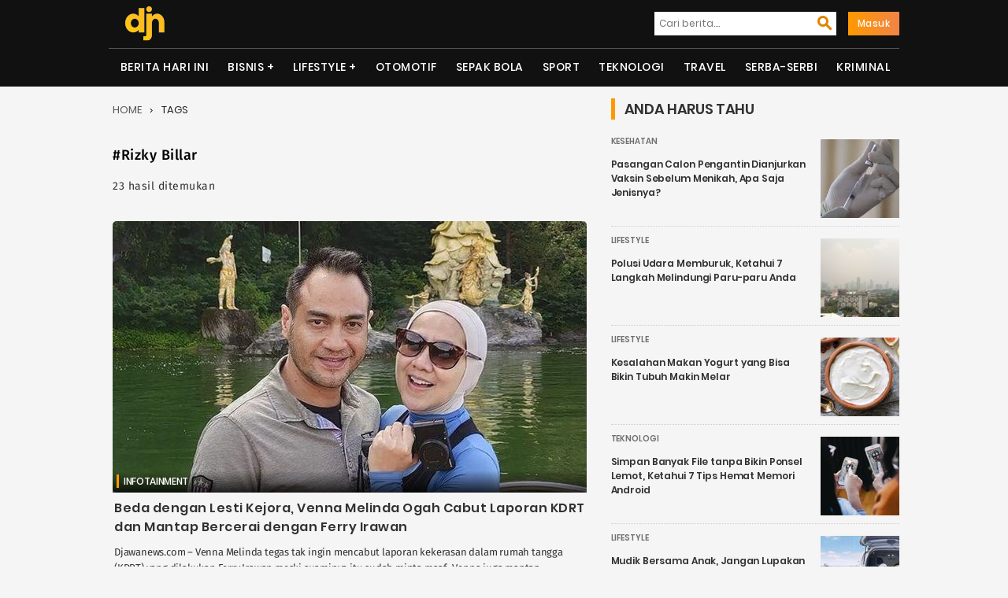

--- FILE ---
content_type: text/html; charset=UTF-8
request_url: https://djawanews.com/tag/rizky-billar
body_size: 10169
content:
<!DOCTYPE html>
<html lang="id-ID" prefix="og: http://ogp.me/ns#">
<head>
<meta charset="UTF-8">
<meta http-equiv="X-UA-Compatible" content="IE=edge">
<meta name="google-site-verification" content="o0nv63rXrFUytFAD_tA9ouW0hY246U9t5pSSKJwO7WI"/>
<meta name="viewport" content="width=device-width, initial-scale=1">
<title>Kumpulan Berita Terbaru Tentang Rizky billar | Djawanews.com</title><meta name="title" content="Kumpulan Berita Terbaru Tentang Rizky billar | Djawanews.com">
<meta name="description" content="Kumpulan Berita Terbaru Tentang Rizky billar ~ Djawanews.com – Venna Melinda tegas tak ingin mencabut laporan kekerasan dalam rumah tangga (KDRT) yang dilakukan Ferry Irawan meski suaminya itu sudah minta maaf.  Venna juga mantap "/> 
<meta name="robots" content="index,follow">
<meta name="googlebot" content="index,follow">
<meta name="googlebot-news" content="index, follow">
<meta name="author" content="Djawanews.com">
<meta name="language" content="id">
<meta name="geo.country" content="id">
<meta http-equiv="content-language" content="In-Id">
<meta name="geo.placename" content="Indonesia">
<meta name="mobile-web-app-capable" content="yes">
<meta property="fb:app_id" content="100042300757759" />
<meta property="og:url" content="https://djawanews.com/tag/rizky-billar">
<meta property="og:type" content="Website"/>
<meta property="og:image" content="https://img2.djawanews.com/tANyUYMqHi5dytxL62vslHQvFwcKlDAAYXlGXzbaB2E/rs:fill:602:345:1/g:no/aHR0cHM6Ly9kamF3YW5ld3MuY29tLy9waG90b3MvMjAyMy9KYW51YXJ5LzEzL2RqYXdhXzE2NzM1OTc5ODJfMzc1MWtVbkZaamRZTmJkZE5GcktBWmtXc0toQmpNaXEycDc1Njc2MC5qcGVn.jpg">
<meta property="og:image:width" content="602">
<meta property="og:image:height" content="345">
<meta property="og:title" content="Kumpulan Berita Terbaru Tentang Rizky billar | Djawanews.com">
<meta property="og:locale" content="id_ID">
<meta property="og:site_name" content="Djawanews.com">
<meta property="og:description" content="Kumpulan Berita Terbaru Tentang Rizky billar ~ Djawanews.com – Venna Melinda tegas tak ingin mencabut laporan kekerasan dalam rumah tangga (KDRT) yang dilakukan Ferry Irawan meski suaminya itu sudah minta maaf.  Venna juga mantap ">
<meta name="twitter:card" content="summary">
<meta name="twitter:site" content="Djawanews.com">
<meta name="twitter:title" content="Warta Harian Nasional Kumpulan Berita Terbaru Tentang Rizky billar | Djawanews.com">
<meta name="twitter:url" content="https://djawanews.com/tag/rizky-billar">
<meta name="twitter:description" content="Kumpulan Berita Terbaru Tentang Rizky billar ~ Djawanews.com – Venna Melinda tegas tak ingin mencabut laporan kekerasan dalam rumah tangga (KDRT) yang dilakukan Ferry Irawan meski suaminya itu sudah minta maaf.  Venna juga mantap ">
<meta name="twitter:image" content="https://img2.djawanews.com/tANyUYMqHi5dytxL62vslHQvFwcKlDAAYXlGXzbaB2E/rs:fill:602:345:1/g:no/aHR0cHM6Ly9kamF3YW5ld3MuY29tLy9waG90b3MvMjAyMy9KYW51YXJ5LzEzL2RqYXdhXzE2NzM1OTc5ODJfMzc1MWtVbkZaamRZTmJkZE5GcktBWmtXc0toQmpNaXEycDc1Njc2MC5qcGVn.jpg"/>
 	
<script type="application/ld+json">
{"@context":"http://schema.org","@type":"Organization","legalName":"<a href='https://djawanews.com/tag/rizky-billar'>TRANYAR</a>","url":"https://djawanews.com/tag/rizky-billar","contactPoint":[{"@type":"ContactPoint","telephone":"","contactType":"customer service"}],"logo":"/photos/assets/5f7bdd63227ae.png","sameAs":["https://www.facebook.com/djawanews.mediautama","https://twitter.com/djawanewsdotcom","https://www.instagram.com/djawanewscom"]}

{"@context":"http://schema.org","@type":"WebSite","name":"Djawanews.com","url":"https://djawanews.com/tag/rizky-billar","potentialAction":{"@type":"SearchAction","target":"https://djawanews.com/post/search?={search_term}","query-input":"required name=search_term"}}
</script>
<link rel="shortcut icon" href="/photos/assets/5f7bdd63227ae.png">
<link rel="canonical" href="https://djawanews.com/tag/rizky-billar" />
<link rel="alternate" href="https://djawanews.com/tag/rizky-billar" hreflang="id-id">
<link href="https://djawanews.com/assets/new/css/fonts/Material-Design-Iconic-Font.woff2?v=2.2.0" rel="preload" as="font" crossorigin="anonymous">
<link rel="stylesheet" type="text/css" href="https://djawanews.com/assets/new/css/style.css?v=1.1.7">
<!-- Global site tag (gtag.js) - Google Analytics -->
<script async src="https://www.googletagmanager.com/gtag/js?id=UA-140697490-1"></script>
<script>
  window.dataLayer = window.dataLayer || [];
  function gtag(){dataLayer.push(arguments);}
  gtag('js', new Date());

  gtag('config', 'UA-140697490-1');
  gtag('config', 'G-P0GMZRXFGL');
</script>
<script async src="https://pagead2.googlesyndication.com/pagead/js/adsbygoogle.js" data-ad-client="ca-pub-7054600559988670" crossorigin="anonymous" type="6355e77456ac70a22a5d8760-text/javascript"></script>
</head>
<body>
	<div class="wrapper">
		<div class="head-cont">
		<div class="container">
		  <div class="navbar-menu">
			<a href="https://djawanews.com" class="logo" title="Djawanews.com">
			<img src="/photos/assets/5f7bdd63227ae.png" width="60" height="56" alt="Djawanews logo">
			</a>
			<div id="search-iconx">
			  <i class="zmdi zmdi-search zmdi-h-1x" id="openBtn" onclick="openSearch()"></i>
			  <div id="myOverlay" class="overlay">
				<span class="closebtn" onclick="closeSearch()" title="Close Overlay">×</span>
				<div class="overlay-content">
				  <form class="mobile" action="https://djawanews.com/search" method="GET">
					<input type="text" placeholder="Masukkan Pencarian Anda disini..." name="key" required oninput="this.setCustomValidity('')"
					oninvalid="this.setCustomValidity('Masukan kata kunci anda.')">
					<button type="submit"><i class="zmdi zmdi-search zmdi-h-1x"></i></button>
				  </form>
				</div>
			  </div>
			</div>
			<nav class="nav1">
		        <ul>
		        	<li>
						<form action="https://djawanews.com/search" method="GET">
							<label><input type="text" placeholder="Cari berita...." name="key" required  oninput="this.setCustomValidity('')"
						oninvalid="this.setCustomValidity('Masukan kata kunci anda.')"/></label>
							<button type="submit"><i class="zmdi zmdi-search zmdi-h-1x"></i></button>
						</form>
					</li>
															<li><a href="https://djawanews.com/login" class="masuk">Masuk</a>
							        </ul>
    		</nav>
				
			<div id="mobile-nav">
							</div>
		</div>
		</div>
	</div>
			<div class="head-cont">
		  <header class="container containerx">
			<nav class="nav-menu-1">
			  <ul class="menu">
						
				  <li><a href="https://www.djawanews.com/berita-hari-ini">Berita Hari Ini</a></li><li>
                            <label for="drop-1" class="toggle">Bisnis +</label>
                            <a href="https://www.djawanews.com/bisnis">Bisnis</a>
                            <input type="checkbox" id="drop-1"/>
                            <ul><li><a href="https://www.djawanews.com/entrepreneur">Entrepreneur</a></li><li><a href="https://www.djawanews.com/market">Market</a></li></ul>
                        </li><li>
                            <label for="drop-2" class="toggle">Lifestyle +</label>
                            <a href="https://www.djawanews.com/lifestyle">Lifestyle</a>
                            <input type="checkbox" id="drop-2"/>
                            <ul><li><a href="https://www.djawanews.com/fashion">Fashion</a></li><li><a href="https://www.djawanews.com/infotainment">Infotainment</a></li><li><a href="https://www.djawanews.com/inspirasi">Inspirasi</a></li><li><a href="https://www.djawanews.com/kesehatan">Kesehatan</a></li><li><a href="https://www.djawanews.com/relationship">Relationship</a></li></ul>
                        </li><li><a href="https://www.djawanews.com/otomotif">Otomotif</a></li><li><a href="https://www.djawanews.com/sepak-bola">Sepak Bola</a></li><li><a href="https://www.djawanews.com/sport">Sport</a></li><li><a href="https://www.djawanews.com/teknologi">Teknologi</a></li><li><a href="https://www.djawanews.com/travel">Travel</a></li><li><a href="https://www.djawanews.com/serba-serbi">Serba-serbi</a></li><li><a href="https://www.djawanews.com/kriminal">Kriminal</a></li>
								</ul>
			</nav>
			<!-- / row -->
		  </header>
		</div>
		
 <!-- featured -->
 <div class="container sidebar">
 	<div id="blog-main" class="featured">
	<ol class="breadcrumb" id="tags">
	  <li class="artikel-breadcrumb">
		<a class="breadcrumb-link" href="https://djawanews.com" alt="home">Home</a>
	  </li>
	  <li class="artikel-breadcrumb">
		<a class="breadcrumb-link l-active" href="https://djawanews.com/tag/rizky-billar" alt="tags">Tags</a>
	  </li>
	</ol>
	<div class="entry-post" id="">
	  <h2>#Rizky billar</h2>
	  <p>23 hasil ditemukan</p>
	</div>
	  <section class="a-magz-1">
		<ul class="home-cat-featured post-data">
		  	<div class="fist-post-magz">
            <div class="first-post-img">
            <a class="img-holder full progressive replace" href="https://djawanews.com/infotainment/beda-dengan-lesti-kejora-venna-melinda-ogah-cabut-laporan-kdrt-dan-mantap-bercerai-dengan-ferry-irawan-38697" data-href="https://img2.djawanews.com/tANyUYMqHi5dytxL62vslHQvFwcKlDAAYXlGXzbaB2E/rs:fill:602:345:1/g:no/aHR0cHM6Ly9kamF3YW5ld3MuY29tLy9waG90b3MvMjAyMy9KYW51YXJ5LzEzL2RqYXdhXzE2NzM1OTc5ODJfMzc1MWtVbkZaamRZTmJkZE5GcktBWmtXc0toQmpNaXEycDc1Njc2MC5qcGVn.jpg" id="hold-magz">
            <img src="https://img2.djawanews.com/tANyUYMqHi5dytxL62vslHQvFwcKlDAAYXlGXzbaB2E/rs:fill:602:345:1/g:no/aHR0cHM6Ly9kamF3YW5ld3MuY29tLy9waG90b3MvMjAyMy9KYW51YXJ5LzEzL2RqYXdhXzE2NzM1OTc5ODJfMzc1MWtVbkZaamRZTmJkZE5GcktBWmtXc0toQmpNaXEycDc1Njc2MC5qcGVn.jpg" alt="Beda dengan Lesti Kejora, Venna Melinda Ogah Cabut Laporan KDRT dan Mantap Bercerai dengan Ferry Irawan" title="Beda dengan Lesti Kejora, Venna Melinda Ogah Cabut Laporan KDRT dan Mantap Bercerai dengan Ferry Irawan" id="fist-img" class="lazy preview" loading="lazy">
            </a>
            </div>
            <div class="catx-post">
            
            <a class="cat-post-right" href="https://djawanews.com/infotainment">Infotainment</a>
            
            </div>
            <div class="card-descriptionx">
            <h3 class="title-1"><a href="https://djawanews.com/infotainment/beda-dengan-lesti-kejora-venna-melinda-ogah-cabut-laporan-kdrt-dan-mantap-bercerai-dengan-ferry-irawan-38697">Beda dengan Lesti Kejora, Venna Melinda Ogah Cabut Laporan KDRT dan Mantap Bercerai dengan Ferry Irawan</a>
            </h3>
            <div class="cat-desk">
                <span>
                Djawanews.com – Venna Melinda tegas tak ingin mencabut laporan kekerasan dalam rumah tangga (KDRT) yang dilakukan Ferry Irawan meski suaminya itu sudah minta maaf.  Venna juga mantap  ....
                </span>
            </div>
            <div class="post-author">
                <div class="author-blogpost">
                <img src="https://img2.djawanews.com/3WSkl0eSbMSP3JD4T-WX9om97SexY2tqIqRT9YmQqiw/rs:fill:50:50:1/g:no/aHR0cHM6Ly9kamF3YW5ld3MuY29tLy9waG90b3MvMjAyMy9KdWx5LzIxL2RqYXdhXzE2ODk5MzAyNjVfTGlwNUlSVFVzblBWVEc1VmFicmFtM2ZFWXltYU5GZnRKRFJkU1pQUS5qcGVn.jpg" class="avatar avatar-100 photo" alt="MS Hadi" title="MS Hadi" >
                </div>
                <div class="author-content">
                    <a href="https://djawanews.com/author/ms-hadi" title="Posts by MS Hadi">MS Hadi</a>
                </div>
            </div>
            </div>
        </div>
                <li class="magz-first-post-blog">
            <div class="first-second-img">
            <a class="img-holder full progressive replace" href="https://djawanews.com/infotainment/hotman-paris-bongkar-drama-kdrt-lesti-billar-sebelum-umroh-sudah-berdamai-36964" data-href="https://img2.djawanews.com/6Cww8_yz6N29Rh_8GgGBmiR3wyRDErAMgb-5FShJiYg/rs:fill:290:221:1/g:no/aHR0cHM6Ly9kamF3YW5ld3MuY29tLy9waG90b3MvMjAyMi9PY3RvYmVyLzE3L2RqYXdhXzE2NjU5Nzk1MThfdDV1Uk9ydEh6aThiSm03OGNqNXBmNEZBRE96MTIyVHFrRWg0Nm9may5qcGVn.jpg" id="hold-blog">
            <img src="https://img2.djawanews.com/6Cww8_yz6N29Rh_8GgGBmiR3wyRDErAMgb-5FShJiYg/rs:fill:290:221:1/g:no/aHR0cHM6Ly9kamF3YW5ld3MuY29tLy9waG90b3MvMjAyMi9PY3RvYmVyLzE3L2RqYXdhXzE2NjU5Nzk1MThfdDV1Uk9ydEh6aThiSm03OGNqNXBmNEZBRE96MTIyVHFrRWg0Nm9may5qcGVn.jpg" alt="Hotman Paris Bongkar Drama KDRT Lesti-Billar: Sebelum Umroh Sudah Berdamai" title="Hotman Paris Bongkar Drama KDRT Lesti-Billar: Sebelum Umroh Sudah Berdamai" id="post-img" class="lazy preview" loading="lazy">
            </a>
            </div>
            <div class="cats-post">
            
            <a class="cat-post-right" href="https://djawanews.com/infotainment">Infotainment</a>
            
            </div>
            <div class="card-descriptionx">
            <h3><a href="https://djawanews.com/infotainment/hotman-paris-bongkar-drama-kdrt-lesti-billar-sebelum-umroh-sudah-berdamai-36964">Hotman Paris Bongkar Drama KDRT Lesti-Billar: Sebelum Umroh Sudah Berdamai</a>
            </h3>
            <div class="author-content">
                <span class="author-name">
                    <a href="https://djawanews.com/author/ms-hadi" title="Posts by MS Hadi">MS Hadi</a>	
                </span>		
                <span class="section-item-date"> 17 Oct 2022 11:27 </span>
            </div>
            </div>
        </li>
                <li class="magz-first-post-blog">
            <div class="first-second-img">
            <a class="img-holder full progressive replace" href="https://djawanews.com/infotainment/lesti-kejora-ungkap-alasan-cabut-laporan-kdrt-rizky-billar-lesti-kejora-suami-saya-bapak-dari-anak-saya-36927" data-href="https://img2.djawanews.com/z-zJWPoiLR-7HJ-aTZkPNpu-LSBCkc9--4sEajz6oas/rs:fill:290:221:1/g:no/aHR0cHM6Ly9kamF3YW5ld3MuY29tLy9waG90b3MvMjAyMi9PY3RvYmVyLzE0L2RqYXdhXzE2NjU3MzAyNDdfWHdWWVJIbDVJTGM2eUN0bUEwUGRsemE1RUNQYzlRME1kdlFDbVQ0ci5qcGVn.jpg" id="hold-blog">
            <img src="https://img2.djawanews.com/z-zJWPoiLR-7HJ-aTZkPNpu-LSBCkc9--4sEajz6oas/rs:fill:290:221:1/g:no/aHR0cHM6Ly9kamF3YW5ld3MuY29tLy9waG90b3MvMjAyMi9PY3RvYmVyLzE0L2RqYXdhXzE2NjU3MzAyNDdfWHdWWVJIbDVJTGM2eUN0bUEwUGRsemE1RUNQYzlRME1kdlFDbVQ0ci5qcGVn.jpg" alt="Lesti Kejora Ungkap Alasan Cabut Laporan KDRT Rizky Billar, Lesti Kejora: Suami Saya, Bapak dari Anak Saya" title="Lesti Kejora Ungkap Alasan Cabut Laporan KDRT Rizky Billar, Lesti Kejora: Suami Saya, Bapak dari Anak Saya" id="post-img" class="lazy preview" loading="lazy">
            </a>
            </div>
            <div class="cats-post">
            
            <a class="cat-post-right" href="https://djawanews.com/infotainment">Infotainment</a>
            
            </div>
            <div class="card-descriptionx">
            <h3><a href="https://djawanews.com/infotainment/lesti-kejora-ungkap-alasan-cabut-laporan-kdrt-rizky-billar-lesti-kejora-suami-saya-bapak-dari-anak-saya-36927">Lesti Kejora Ungkap Alasan Cabut Laporan KDRT Rizky Billar, Lesti Kejora: Suami Saya, Bapak dari Anak Saya</a>
            </h3>
            <div class="author-content">
                <span class="author-name">
                    <a href="https://djawanews.com/author/ms-hadi" title="Posts by MS Hadi">MS Hadi</a>	
                </span>		
                <span class="section-item-date"> 14 Oct 2022 15:14 </span>
            </div>
            </div>
        </li>
                <li class="magz-first-post-blog">
            <div class="first-second-img">
            <a class="img-holder full progressive replace" href="https://djawanews.com/infotainment/gayeng-pernyataan-inul-daratista-yang-wajarkan-kdrt-dipatahkan-mamah-dedeh-36922" data-href="https://img2.djawanews.com/XxdO4_cX-iEJAh1wIiSsAnbtoyqvSd3G1ZjuY7bkGIU/rs:fill:290:221:1/g:no/aHR0cHM6Ly9kamF3YW5ld3MuY29tLy9waG90b3MvMjAyMi9PY3RvYmVyLzE0L2RqYXdhXzE2NjU3MjgyNDlfTzYwZ1lFTkhtOXFESlFpMEdjYWpyOG9xbkd6aVp2RkJaMmhVaE1Hai5qcGVn.jpg" id="hold-blog">
            <img src="https://img2.djawanews.com/XxdO4_cX-iEJAh1wIiSsAnbtoyqvSd3G1ZjuY7bkGIU/rs:fill:290:221:1/g:no/aHR0cHM6Ly9kamF3YW5ld3MuY29tLy9waG90b3MvMjAyMi9PY3RvYmVyLzE0L2RqYXdhXzE2NjU3MjgyNDlfTzYwZ1lFTkhtOXFESlFpMEdjYWpyOG9xbkd6aVp2RkJaMmhVaE1Hai5qcGVn.jpg" alt="Gayeng! Pernyataan Inul Daratista yang Wajarkan KDRT Dipatahkan Mamah Dedeh" title="Gayeng! Pernyataan Inul Daratista yang Wajarkan KDRT Dipatahkan Mamah Dedeh" id="post-img" class="lazy preview" loading="lazy">
            </a>
            </div>
            <div class="cats-post">
            
            <a class="cat-post-right" href="https://djawanews.com/infotainment">Infotainment</a>
            
            </div>
            <div class="card-descriptionx">
            <h3><a href="https://djawanews.com/infotainment/gayeng-pernyataan-inul-daratista-yang-wajarkan-kdrt-dipatahkan-mamah-dedeh-36922">Gayeng! Pernyataan Inul Daratista yang Wajarkan KDRT Dipatahkan Mamah Dedeh</a>
            </h3>
            <div class="author-content">
                <span class="author-name">
                    <a href="https://djawanews.com/author/fajar-kurniawan" title="Posts by Fajar Kurniawan">Fajar Kurniawan</a>	
                </span>		
                <span class="section-item-date"> 14 Oct 2022 12:28 </span>
            </div>
            </div>
        </li>
                <li class="magz-first-post-blog">
            <div class="first-second-img">
            <a class="img-holder full progressive replace" href="https://djawanews.com/infotainment/polisi-rizky-billar-tak-bisa-langsung-bebas-meski-lesti-kejora-cabut-laporan-kdrt-36914" data-href="https://img2.djawanews.com/-oOwBpYOUauCMwz8p4n6zye-eN9BVsdnimMITQnYFjI/rs:fill:290:221:1/g:no/aHR0cHM6Ly9kamF3YW5ld3MuY29tLy9waG90b3MvMjAyMi9PY3RvYmVyLzE0L2RqYXdhXzE2NjU3MTc5MTBfREkydDQ2TEpKQ0xTMUFxcG00VlFSZEJXNjBDOHIyOVIyMktvUUZCaC5qcGVn.jpg" id="hold-blog">
            <img src="https://img2.djawanews.com/-oOwBpYOUauCMwz8p4n6zye-eN9BVsdnimMITQnYFjI/rs:fill:290:221:1/g:no/aHR0cHM6Ly9kamF3YW5ld3MuY29tLy9waG90b3MvMjAyMi9PY3RvYmVyLzE0L2RqYXdhXzE2NjU3MTc5MTBfREkydDQ2TEpKQ0xTMUFxcG00VlFSZEJXNjBDOHIyOVIyMktvUUZCaC5qcGVn.jpg" alt="Polisi: Rizky Billar Tak Bisa Langsung Bebas Meski Lesti Kejora Cabut Laporan KDRT" title="Polisi: Rizky Billar Tak Bisa Langsung Bebas Meski Lesti Kejora Cabut Laporan KDRT" id="post-img" class="lazy preview" loading="lazy">
            </a>
            </div>
            <div class="cats-post">
            
            <a class="cat-post-right" href="https://djawanews.com/infotainment">Infotainment</a>
            
            </div>
            <div class="card-descriptionx">
            <h3><a href="https://djawanews.com/infotainment/polisi-rizky-billar-tak-bisa-langsung-bebas-meski-lesti-kejora-cabut-laporan-kdrt-36914">Polisi: Rizky Billar Tak Bisa Langsung Bebas Meski Lesti Kejora Cabut Laporan KDRT</a>
            </h3>
            <div class="author-content">
                <span class="author-name">
                    <a href="https://djawanews.com/author/ms-hadi" title="Posts by MS Hadi">MS Hadi</a>	
                </span>		
                <span class="section-item-date"> 14 Oct 2022 08:45 </span>
            </div>
            </div>
        </li>
                <li class="magz-first-post-blog">
            <div class="first-second-img">
            <a class="img-holder full progressive replace" href="https://djawanews.com/berita-hari-ini/polisi-kembali-periksa-lesti-kejora-soal-kdrt-rizky-billar-bakal-dijemput-paksa-36804" data-href="https://img2.djawanews.com/8AfpKAyuZEcGNRCQ8IcLQE87m_bWzW-Y8Uyq8fxtu6U/rs:fill:290:221:1/g:no/aHR0cHM6Ly9kamF3YW5ld3MuY29tLy9waG90b3MvMjAyMi9PY3RvYmVyLzA4L2RqYXdhXzE2NjUyMzQ5MDhfR2Q0bDlkZ2NEem41ejhuMUQxRnR5WlRla0pRTndqa1ZzWW9jRXAyci5qcGVn.jpg" id="hold-blog">
            <img src="https://img2.djawanews.com/8AfpKAyuZEcGNRCQ8IcLQE87m_bWzW-Y8Uyq8fxtu6U/rs:fill:290:221:1/g:no/aHR0cHM6Ly9kamF3YW5ld3MuY29tLy9waG90b3MvMjAyMi9PY3RvYmVyLzA4L2RqYXdhXzE2NjUyMzQ5MDhfR2Q0bDlkZ2NEem41ejhuMUQxRnR5WlRla0pRTndqa1ZzWW9jRXAyci5qcGVn.jpg" alt="Polisi Kembali Periksa Lesti Kejora soal KDRT: Rizky Billar Bakal Dijemput Paksa?" title="Polisi Kembali Periksa Lesti Kejora soal KDRT: Rizky Billar Bakal Dijemput Paksa?" id="post-img" class="lazy preview" loading="lazy">
            </a>
            </div>
            <div class="cats-post">
            
            <a class="cat-post-right" href="https://djawanews.com/berita-hari-ini">Berita Hari Ini</a>
            
            </div>
            <div class="card-descriptionx">
            <h3><a href="https://djawanews.com/berita-hari-ini/polisi-kembali-periksa-lesti-kejora-soal-kdrt-rizky-billar-bakal-dijemput-paksa-36804">Polisi Kembali Periksa Lesti Kejora soal KDRT: Rizky Billar Bakal Dijemput Paksa?</a>
            </h3>
            <div class="author-content">
                <span class="author-name">
                    <a href="https://djawanews.com/author/fajar-kurniawan" title="Posts by Fajar Kurniawan">Fajar Kurniawan</a>	
                </span>		
                <span class="section-item-date"> 08 Oct 2022 13:16 </span>
            </div>
            </div>
        </li>
                <li class="magz-first-post-blog">
            <div class="first-second-img">
            <a class="img-holder full progressive replace" href="https://djawanews.com/infotainment/rizky-billar-bantah-lakukan-kdrt-pengacara-nggak-ada-masalah-hanya-dibesar-besarkan-36788" data-href="https://img2.djawanews.com/hTmtSPzEmaNIuhhDKSo8CwRVcRq-u-XbXBBorkAjJ8c/rs:fill:290:221:1/g:no/aHR0cHM6Ly9kamF3YW5ld3MuY29tLy9waG90b3MvMjAyMi9PY3RvYmVyLzA3L2RqYXdhXzE2NjUxMjU2NTNfbndtT0dEQlhiOGtOc0V6aEhIajltSFJlQkk1bTFCQ1RHeDRsMzAzOS5qcGVn.jpg" id="hold-blog">
            <img src="https://img2.djawanews.com/hTmtSPzEmaNIuhhDKSo8CwRVcRq-u-XbXBBorkAjJ8c/rs:fill:290:221:1/g:no/aHR0cHM6Ly9kamF3YW5ld3MuY29tLy9waG90b3MvMjAyMi9PY3RvYmVyLzA3L2RqYXdhXzE2NjUxMjU2NTNfbndtT0dEQlhiOGtOc0V6aEhIajltSFJlQkk1bTFCQ1RHeDRsMzAzOS5qcGVn.jpg" alt="Rizky Billar Bantah Lakukan KDRT, Pengacara: Nggak Ada Masalah, Hanya Dibesar-besarkan" title="Rizky Billar Bantah Lakukan KDRT, Pengacara: Nggak Ada Masalah, Hanya Dibesar-besarkan" id="post-img" class="lazy preview" loading="lazy">
            </a>
            </div>
            <div class="cats-post">
            
            <a class="cat-post-right" href="https://djawanews.com/infotainment">Infotainment</a>
            
            </div>
            <div class="card-descriptionx">
            <h3><a href="https://djawanews.com/infotainment/rizky-billar-bantah-lakukan-kdrt-pengacara-nggak-ada-masalah-hanya-dibesar-besarkan-36788">Rizky Billar Bantah Lakukan KDRT, Pengacara: Nggak Ada Masalah, Hanya Dibesar-besarkan</a>
            </h3>
            <div class="author-content">
                <span class="author-name">
                    <a href="https://djawanews.com/author/ms-hadi" title="Posts by MS Hadi">MS Hadi</a>	
                </span>		
                <span class="section-item-date"> 07 Oct 2022 16:26 </span>
            </div>
            </div>
        </li>
                <li class="magz-first-post-blog">
            <div class="first-second-img">
            <a class="img-holder full progressive replace" href="https://djawanews.com/infotainment/hasil-visum-sudah-keluar-ini-3-luka-lesti-kejora-akibat-krdt-rizky-billar-36753" data-href="https://img2.djawanews.com/yze2869oLcjJzdt2FrFmYlFnbOoyA6heGj7ku6QWoJ0/rs:fill:290:221:1/g:no/aHR0cHM6Ly9kamF3YW5ld3MuY29tLy9waG90b3MvMjAyMi9PY3RvYmVyLzA2L2RqYXdhXzE2NjUwMjkyMjJfNDcxYkZGNnVmbTg2U3FQVkZYVVBqWDh4OWZib2FUdzRYTFJJTDdSNy5wbmc.jpg" id="hold-blog">
            <img src="https://img2.djawanews.com/yze2869oLcjJzdt2FrFmYlFnbOoyA6heGj7ku6QWoJ0/rs:fill:290:221:1/g:no/aHR0cHM6Ly9kamF3YW5ld3MuY29tLy9waG90b3MvMjAyMi9PY3RvYmVyLzA2L2RqYXdhXzE2NjUwMjkyMjJfNDcxYkZGNnVmbTg2U3FQVkZYVVBqWDh4OWZib2FUdzRYTFJJTDdSNy5wbmc.jpg" alt="Hasil Visum Sudah Keluar, Ini 3 Luka Lesti Kejora Akibat KRDT Rizky Billar" title="Hasil Visum Sudah Keluar, Ini 3 Luka Lesti Kejora Akibat KRDT Rizky Billar" id="post-img" class="lazy preview" loading="lazy">
            </a>
            </div>
            <div class="cats-post">
            
            <a class="cat-post-right" href="https://djawanews.com/infotainment">Infotainment</a>
            
            </div>
            <div class="card-descriptionx">
            <h3><a href="https://djawanews.com/infotainment/hasil-visum-sudah-keluar-ini-3-luka-lesti-kejora-akibat-krdt-rizky-billar-36753">Hasil Visum Sudah Keluar, Ini 3 Luka Lesti Kejora Akibat KRDT Rizky Billar</a>
            </h3>
            <div class="author-content">
                <span class="author-name">
                    <a href="https://djawanews.com/author/ms-hadi" title="Posts by MS Hadi">MS Hadi</a>	
                </span>		
                <span class="section-item-date"> 06 Oct 2022 10:38 </span>
            </div>
            </div>
        </li>
                <li class="magz-first-post-blog">
            <div class="first-second-img">
            <a class="img-holder full progressive replace" href="https://djawanews.com/berita-hari-ini/jejak-digital-rizky-billar-dikulik-pernah-tawarkan-jasa-gigolo-warganet-udah-keliatan-mokondo-sih-36660" data-href="https://img2.djawanews.com/ClVD5vAOEtLCV9_Of-OFiejplXDfvJCOiQrEuI9tvBE/rs:fill:290:221:1/g:no/aHR0cHM6Ly9kamF3YW5ld3MuY29tLy9waG90b3MvMjAyMi9TZXB0ZW1iZXIvMzAvZGphd2FfMTY2NDUyNzAxMF8zQUNLZjZnNGV4OWxDd3VmZmlmR1ZiS2RMbnVGVU1TOFlvbGVhTnRnLnBuZw.jpg" id="hold-blog">
            <img src="https://img2.djawanews.com/ClVD5vAOEtLCV9_Of-OFiejplXDfvJCOiQrEuI9tvBE/rs:fill:290:221:1/g:no/aHR0cHM6Ly9kamF3YW5ld3MuY29tLy9waG90b3MvMjAyMi9TZXB0ZW1iZXIvMzAvZGphd2FfMTY2NDUyNzAxMF8zQUNLZjZnNGV4OWxDd3VmZmlmR1ZiS2RMbnVGVU1TOFlvbGVhTnRnLnBuZw.jpg" alt="Jejak Digital Rizky Billar Dikulik Pernah Tawarkan Jasa Gigolo, Warganet: “Udah Keliatan Mokondo Sih”" title="Jejak Digital Rizky Billar Dikulik Pernah Tawarkan Jasa Gigolo, Warganet: “Udah Keliatan Mokondo Sih”" id="post-img" class="lazy preview" loading="lazy">
            </a>
            </div>
            <div class="cats-post">
            
            <a class="cat-post-right" href="https://djawanews.com/berita-hari-ini">Berita Hari Ini</a>
            
            </div>
            <div class="card-descriptionx">
            <h3><a href="https://djawanews.com/berita-hari-ini/jejak-digital-rizky-billar-dikulik-pernah-tawarkan-jasa-gigolo-warganet-udah-keliatan-mokondo-sih-36660">Jejak Digital Rizky Billar Dikulik Pernah Tawarkan Jasa Gigolo, Warganet: “Udah Keliatan Mokondo Sih”</a>
            </h3>
            <div class="author-content">
                <span class="author-name">
                    <a href="https://djawanews.com/author/fajar-kurniawan" title="Posts by Fajar Kurniawan">Fajar Kurniawan</a>	
                </span>		
                <span class="section-item-date"> 30 Sep 2022 18:36 </span>
            </div>
            </div>
        </li>
                <li class="magz-first-post-blog">
            <div class="first-second-img">
            <a class="img-holder full progressive replace" href="https://djawanews.com/infotainment/bacakan-rizky-billar-jadi-gergeous-dad-ekspresi-dewi-persik-dan-nathalie-holscher-jadi-sorotan-netizen-36655" data-href="https://img2.djawanews.com/d4hzi1lWwFf5BfC0EQkjuDEPyprb9ADRRzRIgWHvTLU/rs:fill:290:221:1/g:no/aHR0cHM6Ly9kamF3YW5ld3MuY29tLy9waG90b3MvMjAyMi9TZXB0ZW1iZXIvMzAvZGphd2FfMTY2NDUyMjY1OV9LMTRXVjNFb1lDcWhMRzlOTnBDNkxmUjNadlNiR3ZpVXl5UTQwQkYyLmpwZWc.jpg" id="hold-blog">
            <img src="https://img2.djawanews.com/d4hzi1lWwFf5BfC0EQkjuDEPyprb9ADRRzRIgWHvTLU/rs:fill:290:221:1/g:no/aHR0cHM6Ly9kamF3YW5ld3MuY29tLy9waG90b3MvMjAyMi9TZXB0ZW1iZXIvMzAvZGphd2FfMTY2NDUyMjY1OV9LMTRXVjNFb1lDcWhMRzlOTnBDNkxmUjNadlNiR3ZpVXl5UTQwQkYyLmpwZWc.jpg" alt="Bacakan Rizky Billar Jadi Gergeous Dad, Ekspresi Dewi Persik dan Nathalie Holscher Jadi Sorotan Netizen" title="Bacakan Rizky Billar Jadi Gergeous Dad, Ekspresi Dewi Persik dan Nathalie Holscher Jadi Sorotan Netizen" id="post-img" class="lazy preview" loading="lazy">
            </a>
            </div>
            <div class="cats-post">
            
            <a class="cat-post-right" href="https://djawanews.com/infotainment">Infotainment</a>
            
            </div>
            <div class="card-descriptionx">
            <h3><a href="https://djawanews.com/infotainment/bacakan-rizky-billar-jadi-gergeous-dad-ekspresi-dewi-persik-dan-nathalie-holscher-jadi-sorotan-netizen-36655">Bacakan Rizky Billar Jadi Gergeous Dad, Ekspresi Dewi Persik dan Nathalie Holscher Jadi Sorotan Netizen</a>
            </h3>
            <div class="author-content">
                <span class="author-name">
                    <a href="https://djawanews.com/author/ms-hadi" title="Posts by MS Hadi">MS Hadi</a>	
                </span>		
                <span class="section-item-date"> 30 Sep 2022 15:22 </span>
            </div>
            </div>
        </li>
                <li class="magz-first-post-blog">
            <div class="first-second-img">
            <a class="img-holder full progressive replace" href="https://djawanews.com/infotainment/ramai-netizen-serang-devina-kirana-dituding-jadi-orang-ketiga-yang-picu-hancurnya-pasangan-rizky-billar-dan-lesti-kejora-36652" data-href="https://img2.djawanews.com/2wT2IEr0_GSNYwz5QoZk69R5nzG50QqwXin04thByns/rs:fill:290:221:1/g:no/aHR0cHM6Ly9kamF3YW5ld3MuY29tLy9waG90b3MvMjAyMi9TZXB0ZW1iZXIvMzAvZGphd2FfMTY2NDUyMTM5MV9mZGdtZGJqb1BLRXBubmZVUGlHdGFkY1Y5dXNQd2tYT2tFbGZmV1NXLmpwZWc.jpg" id="hold-blog">
            <img src="https://img2.djawanews.com/2wT2IEr0_GSNYwz5QoZk69R5nzG50QqwXin04thByns/rs:fill:290:221:1/g:no/aHR0cHM6Ly9kamF3YW5ld3MuY29tLy9waG90b3MvMjAyMi9TZXB0ZW1iZXIvMzAvZGphd2FfMTY2NDUyMTM5MV9mZGdtZGJqb1BLRXBubmZVUGlHdGFkY1Y5dXNQd2tYT2tFbGZmV1NXLmpwZWc.jpg" alt="Ramai Netizen Serang Devina Kirana: Dituding Jadi Orang Ketiga yang Picu Hancurnya Pasangan Rizky Billar dan Lesti Kejora" title="Ramai Netizen Serang Devina Kirana: Dituding Jadi Orang Ketiga yang Picu Hancurnya Pasangan Rizky Billar dan Lesti Kejora" id="post-img" class="lazy preview" loading="lazy">
            </a>
            </div>
            <div class="cats-post">
            
            <a class="cat-post-right" href="https://djawanews.com/infotainment">Infotainment</a>
            
            </div>
            <div class="card-descriptionx">
            <h3><a href="https://djawanews.com/infotainment/ramai-netizen-serang-devina-kirana-dituding-jadi-orang-ketiga-yang-picu-hancurnya-pasangan-rizky-billar-dan-lesti-kejora-36652">Ramai Netizen Serang Devina Kirana: Dituding Jadi Orang Ketiga yang Picu Hancurnya Pasangan Rizky Billar dan Lesti Kejora</a>
            </h3>
            <div class="author-content">
                <span class="author-name">
                    <a href="https://djawanews.com/author/fajar-kurniawan" title="Posts by Fajar Kurniawan">Fajar Kurniawan</a>	
                </span>		
                <span class="section-item-date"> 30 Sep 2022 13:33 </span>
            </div>
            </div>
        </li>
    		</ul>
		
	  	<div class="more-scroll ajax-load" style="display: none;">
        	<p>Loading more ...</p>
      	</div>
	  </section>
	</div>
	<!-- sidebar	 -->
	<div class="blog sidebarmagz">
   <asside class="sidebar-magz-1" id="sidebar">
      
        <h4 class="inner-arrow">Anda Harus Tahu   </h4>
      
      
                              <div class="magz-side-post">
              <div class="first-post-img thumb">
                <a class="img-holder feat-small full progressive replace" href="https://djawanews.com/kesehatan/pasangan-calon-pengantin-dianjurkan-vaksin-sebelum-menikah-apa-saja-jenisnya-43106" data-href="https://img2.djawanews.com/OXBOSfFaar5y9WtFlbLiIEswyzHt4PXONbCKGBQNOQs/rs:fill:100:100:1/g:no/aHR0cHM6Ly9kamF3YW5ld3MuY29tLy9waG90b3MvMjAyMy9EZWNlbWJlci8wNy9kamF3YV8xNzAxOTE2MjM1X2hDTkx3b2loZ05vVkZORUw1UnhnUUk1VWM5TzBQR01wVlFNQ3JvZDIuanBlZw.jpg">
                  <img src="https://img2.djawanews.com/OXBOSfFaar5y9WtFlbLiIEswyzHt4PXONbCKGBQNOQs/rs:fill:100:100:1/g:no/aHR0cHM6Ly9kamF3YW5ld3MuY29tLy9waG90b3MvMjAyMy9EZWNlbWJlci8wNy9kamF3YV8xNzAxOTE2MjM1X2hDTkx3b2loZ05vVkZORUw1UnhnUUk1VWM5TzBQR01wVlFNQ3JvZDIuanBlZw.jpg" width="100" height="100" title="Pasangan Calon Pengantin Dianjurkan Vaksin Sebelum Menikah, Apa Saja Jenisnya?" alt="Pasangan Calon Pengantin Dianjurkan Vaksin Sebelum Menikah, Apa Saja Jenisnya?" class="lazy small-img preview" loading="lazy">
                </a>
              </div>
              <div class="right">
                <a class="cat-first-post" href="https://djawanews.com/kesehatan" >Kesehatan</a>
                <div class="card-description small">
                  <h4><a href="https://djawanews.com/kesehatan/pasangan-calon-pengantin-dianjurkan-vaksin-sebelum-menikah-apa-saja-jenisnya-43106">Pasangan Calon Pengantin Dianjurkan Vaksin Sebelum Menikah, Apa Saja Jenisnya?</a>
                </h4>
                </div>
              </div>
              
            </div>
                      <div class="magz-side-post">
              <div class="first-post-img thumb">
                <a class="img-holder feat-small full progressive replace" href="https://djawanews.com/lifestyle/polusi-udara-memburuk-ketahui-7-langkah-melindungi-paru-paru-anda-42029" data-href="https://img2.djawanews.com/skbNeuUT4IfN7Abzc-GQKF7j22WbR4Iln-yB_kLa1Gw/rs:fill:100:100:1/g:no/aHR0cHM6Ly9kamF3YW5ld3MuY29tLy9waG90b3MvMjAyMy9BdWd1c3QvMjUvZGphd2FfMTY5MjkyODM5M19SQkZmWnN6TnZWbW4wUUR4OENYS2l4cGNjZ3BLRXQ0ZVdEUXRlZkdrLmpwZWc.jpg">
                  <img src="https://img2.djawanews.com/skbNeuUT4IfN7Abzc-GQKF7j22WbR4Iln-yB_kLa1Gw/rs:fill:100:100:1/g:no/aHR0cHM6Ly9kamF3YW5ld3MuY29tLy9waG90b3MvMjAyMy9BdWd1c3QvMjUvZGphd2FfMTY5MjkyODM5M19SQkZmWnN6TnZWbW4wUUR4OENYS2l4cGNjZ3BLRXQ0ZVdEUXRlZkdrLmpwZWc.jpg" width="100" height="100" title="Polusi Udara Memburuk, Ketahui 7 Langkah Melindungi Paru-paru Anda" alt="Polusi Udara Memburuk, Ketahui 7 Langkah Melindungi Paru-paru Anda" class="lazy small-img preview" loading="lazy">
                </a>
              </div>
              <div class="right">
                <a class="cat-first-post" href="https://djawanews.com/lifestyle" >Lifestyle</a>
                <div class="card-description small">
                  <h4><a href="https://djawanews.com/lifestyle/polusi-udara-memburuk-ketahui-7-langkah-melindungi-paru-paru-anda-42029">Polusi Udara Memburuk, Ketahui 7 Langkah Melindungi Paru-paru Anda</a>
                </h4>
                </div>
              </div>
              
            </div>
                      <div class="magz-side-post">
              <div class="first-post-img thumb">
                <a class="img-holder feat-small full progressive replace" href="https://djawanews.com/lifestyle/kesalahan-makan-yogurt-yang-bisa-bikin-tubuh-makin-melar-41187" data-href="https://img2.djawanews.com/DaB7uGPOwQxwP9PuYtA1UQt3lPa6n2mAlbte2MpI7B8/rs:fill:100:100:1/g:no/aHR0cHM6Ly9kamF3YW5ld3MuY29tLy9waG90b3MvMjAyMy9NYXkvMzEvZGphd2FfMTY4NTUxMzk4OV96eEUzVUlmYkw0RldBZHl4WGZrWHY2SUQ5ZFRBTXRkOUJ1Vmt6a09VLmpwZWc.jpg">
                  <img src="https://img2.djawanews.com/DaB7uGPOwQxwP9PuYtA1UQt3lPa6n2mAlbte2MpI7B8/rs:fill:100:100:1/g:no/aHR0cHM6Ly9kamF3YW5ld3MuY29tLy9waG90b3MvMjAyMy9NYXkvMzEvZGphd2FfMTY4NTUxMzk4OV96eEUzVUlmYkw0RldBZHl4WGZrWHY2SUQ5ZFRBTXRkOUJ1Vmt6a09VLmpwZWc.jpg" width="100" height="100" title="Kesalahan Makan Yogurt yang Bisa Bikin Tubuh Makin Melar" alt="Kesalahan Makan Yogurt yang Bisa Bikin Tubuh Makin Melar" class="lazy small-img preview" loading="lazy">
                </a>
              </div>
              <div class="right">
                <a class="cat-first-post" href="https://djawanews.com/lifestyle" >Lifestyle</a>
                <div class="card-description small">
                  <h4><a href="https://djawanews.com/lifestyle/kesalahan-makan-yogurt-yang-bisa-bikin-tubuh-makin-melar-41187">Kesalahan Makan Yogurt yang Bisa Bikin Tubuh Makin Melar</a>
                </h4>
                </div>
              </div>
              
            </div>
                      <div class="magz-side-post">
              <div class="first-post-img thumb">
                <a class="img-holder feat-small full progressive replace" href="https://djawanews.com/teknologi/simpan-banyak-file-tanpa-bikin-ponsel-lemot-ketahui-7-tips-hemat-memori-android-40593" data-href="https://img2.djawanews.com/JzjLLPt09AT-kiih4ZioMcmKwWiTmEX7bG3WiD7UzX0/rs:fill:100:100:1/g:no/aHR0cHM6Ly9kamF3YW5ld3MuY29tLy9waG90b3MvMjAyMy9BcHJpbC8xOC9kamF3YV8xNjgxNzg4OTc0X0hGRVVnTmVMeGlSQ054aDNoYTlXYkZPcDY3MTZ5MHh6d3BWWG1LbVUuanBlZw.jpg">
                  <img src="https://img2.djawanews.com/JzjLLPt09AT-kiih4ZioMcmKwWiTmEX7bG3WiD7UzX0/rs:fill:100:100:1/g:no/aHR0cHM6Ly9kamF3YW5ld3MuY29tLy9waG90b3MvMjAyMy9BcHJpbC8xOC9kamF3YV8xNjgxNzg4OTc0X0hGRVVnTmVMeGlSQ054aDNoYTlXYkZPcDY3MTZ5MHh6d3BWWG1LbVUuanBlZw.jpg" width="100" height="100" title="Simpan Banyak File tanpa Bikin Ponsel Lemot, Ketahui 7 Tips Hemat Memori Android" alt="Simpan Banyak File tanpa Bikin Ponsel Lemot, Ketahui 7 Tips Hemat Memori Android" class="lazy small-img preview" loading="lazy">
                </a>
              </div>
              <div class="right">
                <a class="cat-first-post" href="https://djawanews.com/teknologi" >Teknologi</a>
                <div class="card-description small">
                  <h4><a href="https://djawanews.com/teknologi/simpan-banyak-file-tanpa-bikin-ponsel-lemot-ketahui-7-tips-hemat-memori-android-40593">Simpan Banyak File tanpa Bikin Ponsel Lemot, Ketahui 7 Tips Hemat Memori Android</a>
                </h4>
                </div>
              </div>
              
            </div>
                      <div class="magz-side-post">
              <div class="first-post-img thumb">
                <a class="img-holder feat-small full progressive replace" href="https://djawanews.com/lifestyle/mudik-bersama-anak-jangan-lupakan-obat-ini-40535" data-href="https://img2.djawanews.com/7cJ7pL_uG04FHbURCt6OwH6DivFSVM1Crdv44nspzGw/rs:fill:100:100:1/g:no/aHR0cHM6Ly9kamF3YW5ld3MuY29tLy9waG90b3MvMjAyMy9BcHJpbC8xNC9kamF3YV8xNjgxNDQ2ODY4X3lkcHRpOWVybGdTSElBRHJoT0RKeFlXOFNPa2Q2M1RRRkpyeFF1bEYuanBlZw.jpg">
                  <img src="https://img2.djawanews.com/7cJ7pL_uG04FHbURCt6OwH6DivFSVM1Crdv44nspzGw/rs:fill:100:100:1/g:no/aHR0cHM6Ly9kamF3YW5ld3MuY29tLy9waG90b3MvMjAyMy9BcHJpbC8xNC9kamF3YV8xNjgxNDQ2ODY4X3lkcHRpOWVybGdTSElBRHJoT0RKeFlXOFNPa2Q2M1RRRkpyeFF1bEYuanBlZw.jpg" width="100" height="100" title="Mudik Bersama Anak, Jangan Lupakan Obat Ini!" alt="Mudik Bersama Anak, Jangan Lupakan Obat Ini!" class="lazy small-img preview" loading="lazy">
                </a>
              </div>
              <div class="right">
                <a class="cat-first-post" href="https://djawanews.com/lifestyle" >Lifestyle</a>
                <div class="card-description small">
                  <h4><a href="https://djawanews.com/lifestyle/mudik-bersama-anak-jangan-lupakan-obat-ini-40535">Mudik Bersama Anak, Jangan Lupakan Obat Ini!</a>
                </h4>
                </div>
              </div>
              
            </div>
                      <div class="magz-side-post">
              <div class="first-post-img thumb">
                <a class="img-holder feat-small full progressive replace" href="https://djawanews.com/kesehatan/pakar-bagikan-kiat-memilih-olahraga-saat-menjalankan-puasa-ramadan-40094" data-href="https://img2.djawanews.com/34IGRwldakzwk-XiIlXmhwWlYJG-K_2SteMw_1MNggM/rs:fill:100:100:1/g:no/aHR0cHM6Ly9kamF3YW5ld3MuY29tLy9waG90b3MvMjAyMy9NYXJjaC8yNC9kamF3YV8xNjc5NjQ2NjQxXzBDemc1cEVhVFRJZGcxU3ZEZnJIeU11NDRnaHhzeVJuU0xYYWhVVzIuanBlZw.jpg">
                  <img src="https://img2.djawanews.com/34IGRwldakzwk-XiIlXmhwWlYJG-K_2SteMw_1MNggM/rs:fill:100:100:1/g:no/aHR0cHM6Ly9kamF3YW5ld3MuY29tLy9waG90b3MvMjAyMy9NYXJjaC8yNC9kamF3YV8xNjc5NjQ2NjQxXzBDemc1cEVhVFRJZGcxU3ZEZnJIeU11NDRnaHhzeVJuU0xYYWhVVzIuanBlZw.jpg" width="100" height="100" title="Pakar Bagikan Kiat Memilih Olahraga saat Menjalankan Puasa Ramadan" alt="Pakar Bagikan Kiat Memilih Olahraga saat Menjalankan Puasa Ramadan" class="lazy small-img preview" loading="lazy">
                </a>
              </div>
              <div class="right">
                <a class="cat-first-post" href="https://djawanews.com/kesehatan" >Kesehatan</a>
                <div class="card-description small">
                  <h4><a href="https://djawanews.com/kesehatan/pakar-bagikan-kiat-memilih-olahraga-saat-menjalankan-puasa-ramadan-40094">Pakar Bagikan Kiat Memilih Olahraga saat Menjalankan Puasa Ramadan</a>
                </h4>
                </div>
              </div>
              
            </div>
                        
    </asside>
      
      <asside class="sidebar-magz-1">
    
      <h4 class="inner-arrow">Populer
        
      </h4>
    
    <div class="home-cat-featured">
                            <div class="magz-side-post">
                    <div class="first-post-img thumb">
                        <a class="img-holder feat-small full progressive replace" href="https://djawanews.com/berita-hari-ini/investasi-sektor-ketenagalistrikan-melonjak-meta-kontrak-1-gw-energi-surya-untuk-pengembangan-ai-48913" data-href="https://img2.djawanews.com/D0EfkbcG3P7tD4hnixwLZMHDstvT_WIaS7Hj2txkjrg/rs:fill:100:100:1/g:no/aHR0cHM6Ly9kamF3YW5ld3MuY29tLy9waG90b3MvMjAyNS9Ob3ZlbWJlci8wOC9kamF3YV8xNzYyNTc0MDQ4X0N5UzlxZUhlbGhQSjM5dHJiaUV5OGd5SmtJeHEwMGhjZHBrNWhFM3MuanBlZw.jpg">
                            <img src="https://img2.djawanews.com/D0EfkbcG3P7tD4hnixwLZMHDstvT_WIaS7Hj2txkjrg/rs:fill:100:100:1/g:no/aHR0cHM6Ly9kamF3YW5ld3MuY29tLy9waG90b3MvMjAyNS9Ob3ZlbWJlci8wOC9kamF3YV8xNzYyNTc0MDQ4X0N5UzlxZUhlbGhQSjM5dHJiaUV5OGd5SmtJeHEwMGhjZHBrNWhFM3MuanBlZw.jpg" title="Investasi Sektor Ketenagalistrikan Melonjak, Meta Kontrak 1 GW Energi Surya untuk Pengembangan AI" width="100" height="100" alt="Investasi Sektor Ketenagalistrikan Melonjak, Meta Kontrak 1 GW Energi Surya untuk Pengembangan AI" class="small-img preview" loading="lazy">
                        </a>
                    </div>
                    <div class="right">
                      <a class="cat-first-post" href="https://djawanews.com/berita-hari-ini">Berita Hari Ini</a>
                      <div class="right-nomor">
                          <p>1</p>
                      </div>
                      <div class="card-description small">
                          <h4><a href="https://djawanews.com/berita-hari-ini/investasi-sektor-ketenagalistrikan-melonjak-meta-kontrak-1-gw-energi-surya-untuk-pengembangan-ai-48913">Investasi Sektor Ketenagalistrikan Melonjak, Meta Kontrak 1 GW Energi Surya untuk Pengembangan AI</a></h4>
                      </div>
                    </div>
                </div>
                            <div class="magz-side-post">
                    <div class="first-post-img thumb">
                        <a class="img-holder feat-small full progressive replace" href="https://djawanews.com/berita-hari-ini/bagaimana-proses-listrik-dari-plta-dapat-sampai-ke-rumah-seluruh-masyarakat-indonesia-48912" data-href="https://img2.djawanews.com/t-tnRqgsU7ijRO4qO0Z4pUBxc6nEIPt_uCGQhaNhHzw/rs:fill:100:100:1/g:no/aHR0cHM6Ly9kamF3YW5ld3MuY29tLy9waG90b3MvMjAyNS9Ob3ZlbWJlci8wOC9kamF3YV8xNzYyNTczNzMwX2FncWJvZ2E4SWdhM2tYNE1oMGJMZjA3dG1qNWFNMnViTDB3RlhaUkouanBlZw.jpg">
                            <img src="https://img2.djawanews.com/t-tnRqgsU7ijRO4qO0Z4pUBxc6nEIPt_uCGQhaNhHzw/rs:fill:100:100:1/g:no/aHR0cHM6Ly9kamF3YW5ld3MuY29tLy9waG90b3MvMjAyNS9Ob3ZlbWJlci8wOC9kamF3YV8xNzYyNTczNzMwX2FncWJvZ2E4SWdhM2tYNE1oMGJMZjA3dG1qNWFNMnViTDB3RlhaUkouanBlZw.jpg" title="Bagaimana Proses Listrik dari PLTA Dapat Sampai ke Rumah Seluruh Masyarakat Indonesia?" width="100" height="100" alt="Bagaimana Proses Listrik dari PLTA Dapat Sampai ke Rumah Seluruh Masyarakat Indonesia?" class="small-img preview" loading="lazy">
                        </a>
                    </div>
                    <div class="right">
                      <a class="cat-first-post" href="https://djawanews.com/berita-hari-ini">Berita Hari Ini</a>
                      <div class="right-nomor">
                          <p>2</p>
                      </div>
                      <div class="card-description small">
                          <h4><a href="https://djawanews.com/berita-hari-ini/bagaimana-proses-listrik-dari-plta-dapat-sampai-ke-rumah-seluruh-masyarakat-indonesia-48912">Bagaimana Proses Listrik dari PLTA Dapat Sampai ke Rumah Seluruh Masyarakat Indonesia?</a></h4>
                      </div>
                    </div>
                </div>
                            <div class="magz-side-post">
                    <div class="first-post-img thumb">
                        <a class="img-holder feat-small full progressive replace" href="https://djawanews.com/berita-hari-ini/prospek-industri-energi-indonesia-2025-tren-risiko-dan-arah-investasi-48915" data-href="https://img2.djawanews.com/0p1NhWpE1ipLVhg06NULqGxE5b-q9BCmpY1Ns1-vMgo/rs:fill:100:100:1/g:no/aHR0cHM6Ly9kamF3YW5ld3MuY29tLy9waG90b3MvMjAyNS9Ob3ZlbWJlci8xMC9kamF3YV8xNzYyNzU2MzAxX0p1cURVZkNNUXVqWTZMb1BCdDhkT29VWENwTllSWEZFTWZDTHF2VmsuanBlZw.jpg">
                            <img src="https://img2.djawanews.com/0p1NhWpE1ipLVhg06NULqGxE5b-q9BCmpY1Ns1-vMgo/rs:fill:100:100:1/g:no/aHR0cHM6Ly9kamF3YW5ld3MuY29tLy9waG90b3MvMjAyNS9Ob3ZlbWJlci8xMC9kamF3YV8xNzYyNzU2MzAxX0p1cURVZkNNUXVqWTZMb1BCdDhkT29VWENwTllSWEZFTWZDTHF2VmsuanBlZw.jpg" title="Prospek Industri Energi Indonesia 2025: Tren, Risiko, dan Arah Investasi!" width="100" height="100" alt="Prospek Industri Energi Indonesia 2025: Tren, Risiko, dan Arah Investasi!" class="small-img preview" loading="lazy">
                        </a>
                    </div>
                    <div class="right">
                      <a class="cat-first-post" href="https://djawanews.com/berita-hari-ini">Berita Hari Ini</a>
                      <div class="right-nomor">
                          <p>3</p>
                      </div>
                      <div class="card-description small">
                          <h4><a href="https://djawanews.com/berita-hari-ini/prospek-industri-energi-indonesia-2025-tren-risiko-dan-arah-investasi-48915">Prospek Industri Energi Indonesia 2025: Tren, Risiko, dan Arah Investasi!</a></h4>
                      </div>
                    </div>
                </div>
                            <div class="magz-side-post">
                    <div class="first-post-img thumb">
                        <a class="img-holder feat-small full progressive replace" href="https://djawanews.com/berita-hari-ini/pembangunan-plta-upper-cisokan-aman-patuh-regulasi-beri-manfaat-warga-48914" data-href="https://img2.djawanews.com/84R3hRkvNaJcTVhSTsc66ycetkiIh4pkABUjH3QTHtw/rs:fill:100:100:1/g:no/aHR0cHM6Ly9kamF3YW5ld3MuY29tLy9waG90b3MvMjAyNS9Ob3ZlbWJlci8xMC9kamF3YV8xNzYyNzU2MTQ1X0Y1cWFRNlhnUUI4VHR4ckNsODBKaWF1WVNadjRzT2tpZDBlRzJNTTQuanBlZw.jpg">
                            <img src="https://img2.djawanews.com/84R3hRkvNaJcTVhSTsc66ycetkiIh4pkABUjH3QTHtw/rs:fill:100:100:1/g:no/aHR0cHM6Ly9kamF3YW5ld3MuY29tLy9waG90b3MvMjAyNS9Ob3ZlbWJlci8xMC9kamF3YV8xNzYyNzU2MTQ1X0Y1cWFRNlhnUUI4VHR4ckNsODBKaWF1WVNadjRzT2tpZDBlRzJNTTQuanBlZw.jpg" title="Pembangunan PLTA Upper Cisokan: Aman, Patuh Regulasi, Beri Manfaat Warga?" width="100" height="100" alt="Pembangunan PLTA Upper Cisokan: Aman, Patuh Regulasi, Beri Manfaat Warga?" class="small-img preview" loading="lazy">
                        </a>
                    </div>
                    <div class="right">
                      <a class="cat-first-post" href="https://djawanews.com/berita-hari-ini">Berita Hari Ini</a>
                      <div class="right-nomor">
                          <p>4</p>
                      </div>
                      <div class="card-description small">
                          <h4><a href="https://djawanews.com/berita-hari-ini/pembangunan-plta-upper-cisokan-aman-patuh-regulasi-beri-manfaat-warga-48914">Pembangunan PLTA Upper Cisokan: Aman, Patuh Regulasi, Beri Manfaat Warga?</a></h4>
                      </div>
                    </div>
                </div>
                            <div class="magz-side-post">
                    <div class="first-post-img thumb">
                        <a class="img-holder feat-small full progressive replace" href="https://djawanews.com/berita-hari-ini/bahan-bakar-original-buatan-indonesia-bos-bobibos-dekati-ron-98-harga-lebih-murah-48921" data-href="https://img2.djawanews.com/P41vXRG6W5aPw7L-ID_OMDaNpR9CBYRsONGakI3kb74/rs:fill:100:100:1/g:no/aHR0cHM6Ly9kamF3YW5ld3MuY29tLy9waG90b3MvMjAyNS9Ob3ZlbWJlci8xMy9kamF3YV8xNzYzMDExMzcwX3BRS0JjdEhlekh1dWQwSlF2UlJyWnZLR1hpSm1hb0FTQUVBTGZnNk8ud2VicA.jpg">
                            <img src="https://img2.djawanews.com/P41vXRG6W5aPw7L-ID_OMDaNpR9CBYRsONGakI3kb74/rs:fill:100:100:1/g:no/aHR0cHM6Ly9kamF3YW5ld3MuY29tLy9waG90b3MvMjAyNS9Ob3ZlbWJlci8xMy9kamF3YV8xNzYzMDExMzcwX3BRS0JjdEhlekh1dWQwSlF2UlJyWnZLR1hpSm1hb0FTQUVBTGZnNk8ud2VicA.jpg" title="Bahan Bakar Original Buatan Indonesia Bos (Bobibos) Dekati RON 98, Harga Lebih Murah?" width="100" height="100" alt="Bahan Bakar Original Buatan Indonesia Bos (Bobibos) Dekati RON 98, Harga Lebih Murah?" class="small-img preview" loading="lazy">
                        </a>
                    </div>
                    <div class="right">
                      <a class="cat-first-post" href="https://djawanews.com/berita-hari-ini">Berita Hari Ini</a>
                      <div class="right-nomor">
                          <p>5</p>
                      </div>
                      <div class="card-description small">
                          <h4><a href="https://djawanews.com/berita-hari-ini/bahan-bakar-original-buatan-indonesia-bos-bobibos-dekati-ron-98-harga-lebih-murah-48921">Bahan Bakar Original Buatan Indonesia Bos (Bobibos) Dekati RON 98, Harga Lebih Murah?</a></h4>
                      </div>
                    </div>
                </div>
                            
    </div>
  </asside>
    
      <asside class="sidebar-magz-1">
    
      <h4 class="inner-arrow">Pilihan Editor
        
      </h4>
    
    <div class="home-cat-featured">
                  <div class="magz-side-post">
            <div class="first-post-img thumb">
              <a class="img-holder feat-small full progressive replace" href="https://djawanews.com/berita-hari-ini/danang-farshad-45012" data-href="https://img2.djawanews.com/ncmmPsUP3j90suqpkEyRw1_w9PaFi-e8jWTqipX5lG0/rs:fill:100:100:1/g:no/aHR0cHM6Ly9kamF3YW5ld3MuY29tLy9waG90b3MvMjAyNC9KdW5lLzMwL2RqYXdhXzE3MTk3MTA3NzhfdW5CZDdQUnhVbVZNanY0bzBDY3pnakw5Ukd5c2dwTTJNclo4dkJRby5wbmc.jpg" >
                <img src="https://img2.djawanews.com/ncmmPsUP3j90suqpkEyRw1_w9PaFi-e8jWTqipX5lG0/rs:fill:100:100:1/g:no/aHR0cHM6Ly9kamF3YW5ld3MuY29tLy9waG90b3MvMjAyNC9KdW5lLzMwL2RqYXdhXzE3MTk3MTA3NzhfdW5CZDdQUnhVbVZNanY0bzBDY3pnakw5Ukd5c2dwTTJNclo4dkJRby5wbmc.jpg" width="100" height="100" title="Lukisan Danang Farshad di ARTJOG 2024, Tentang Konservasi Laut dan Serangan Alien" alt="Lukisan Danang Farshad di ARTJOG 2024, Tentang Konservasi Laut dan Serangan Alien"  class="small-img preview" loading="lazy">
              </a>
            </div>
            <div class="right">
              <a class="cat-first-post" href="https://djawanews.com/berita-hari-ini">Berita Hari Ini</a>
              <div class="card-description small">
                <h4><a href="https://djawanews.com/berita-hari-ini/danang-farshad-45012">Lukisan Danang Farshad di ARTJOG 2024, Tentang Konservasi Laut dan Serangan Alien</a>
                </h4>
              </div>
            </div>
          </div>
                  <div class="magz-side-post">
            <div class="first-post-img thumb">
              <a class="img-holder feat-small full progressive replace" href="https://djawanews.com/berita-hari-ini/jokowi-saya-mengenal-rizal-ramli-sebagai-ekonom-cerdas-dan-aktivis-kritis-karena-cinta-terhadap-bangsanya-43357" data-href="https://img2.djawanews.com/RkP-ce69xOKIFrEgt3eZDnx1VFTqM0ZUiENwfeiO2Sw/rs:fill:100:100:1/g:no/aHR0cHM6Ly9kamF3YW5ld3MuY29tLy9waG90b3MvMjAyNC9KYW51YXJ5LzAzL2RqYXdhXzE3MDQyNzE4MDRfQzB4VVd0UUtmc0tCRzFjaW95UGRWQmQyWHJYVExwTEJoNUdQRHNCRi5qcGVn.jpg" >
                <img src="https://img2.djawanews.com/RkP-ce69xOKIFrEgt3eZDnx1VFTqM0ZUiENwfeiO2Sw/rs:fill:100:100:1/g:no/aHR0cHM6Ly9kamF3YW5ld3MuY29tLy9waG90b3MvMjAyNC9KYW51YXJ5LzAzL2RqYXdhXzE3MDQyNzE4MDRfQzB4VVd0UUtmc0tCRzFjaW95UGRWQmQyWHJYVExwTEJoNUdQRHNCRi5qcGVn.jpg" width="100" height="100" title="Jokowi: Saya Mengenal Rizal Ramli sebagai Ekonom Cerdas dan Aktivis Kritis karena Cinta terhadap Bangsanya" alt="Jokowi: Saya Mengenal Rizal Ramli sebagai Ekonom Cerdas dan Aktivis Kritis karena Cinta terhadap Bangsanya"  class="small-img preview" loading="lazy">
              </a>
            </div>
            <div class="right">
              <a class="cat-first-post" href="https://djawanews.com/berita-hari-ini">Berita Hari Ini</a>
              <div class="card-description small">
                <h4><a href="https://djawanews.com/berita-hari-ini/jokowi-saya-mengenal-rizal-ramli-sebagai-ekonom-cerdas-dan-aktivis-kritis-karena-cinta-terhadap-bangsanya-43357">Jokowi: Saya Mengenal Rizal Ramli sebagai Ekonom Cerdas dan Aktivis Kritis karena Cinta terhadap Bangsanya</a>
                </h4>
              </div>
            </div>
          </div>
                  <div class="magz-side-post">
            <div class="first-post-img thumb">
              <a class="img-holder feat-small full progressive replace" href="https://djawanews.com/berita-hari-ini/tak-ingin-ada-konflik-internal-di-timnas-amin-ahmad-ali-minta-maaf-ke-sudirman-said-43336" data-href="https://img2.djawanews.com/tE9O6Lwj_9pQUrZooVioo6wEyKqD7InhTklGzhMU1cM/rs:fill:100:100:1/g:no/aHR0cHM6Ly9kamF3YW5ld3MuY29tLy9waG90b3MvMjAyNC9KYW51YXJ5LzAyL2RqYXdhXzE3MDQxNjg1NjVfaHkxaGRaM2FVODZZNm9qM01aNzUzUGtjQXJtTmJRU2VNOFEwNVgySC5qcGVn.jpg" >
                <img src="https://img2.djawanews.com/tE9O6Lwj_9pQUrZooVioo6wEyKqD7InhTklGzhMU1cM/rs:fill:100:100:1/g:no/aHR0cHM6Ly9kamF3YW5ld3MuY29tLy9waG90b3MvMjAyNC9KYW51YXJ5LzAyL2RqYXdhXzE3MDQxNjg1NjVfaHkxaGRaM2FVODZZNm9qM01aNzUzUGtjQXJtTmJRU2VNOFEwNVgySC5qcGVn.jpg" width="100" height="100" title="Tak Ingin Ada Konflik Internal di Timnas AMIN, Ahmad Ali Minta Maaf ke Sudirman Said" alt="Tak Ingin Ada Konflik Internal di Timnas AMIN, Ahmad Ali Minta Maaf ke Sudirman Said"  class="small-img preview" loading="lazy">
              </a>
            </div>
            <div class="right">
              <a class="cat-first-post" href="https://djawanews.com/berita-hari-ini">Berita Hari Ini</a>
              <div class="card-description small">
                <h4><a href="https://djawanews.com/berita-hari-ini/tak-ingin-ada-konflik-internal-di-timnas-amin-ahmad-ali-minta-maaf-ke-sudirman-said-43336">Tak Ingin Ada Konflik Internal di Timnas AMIN, Ahmad Ali Minta Maaf ke Sudirman Said</a>
                </h4>
              </div>
            </div>
          </div>
                  <div class="magz-side-post">
            <div class="first-post-img thumb">
              <a class="img-holder feat-small full progressive replace" href="https://djawanews.com/berita-hari-ini/bnpt-sebanyak-148-teroris-ditangkap-sepanjang-2023-didominasi-jii-dan-jad-43330" data-href="https://img2.djawanews.com/YojsI7Uq6wGaFbRYv56fKu4jC_4NDLFwXm4hjG0vacQ/rs:fill:100:100:1/g:no/aHR0cHM6Ly9kamF3YW5ld3MuY29tLy9waG90b3MvMjAyMy9EZWNlbWJlci8yOS9kamF3YV8xNzAzODU5ODg4X0pMS1dWSHBZRE9uN2xnMk5lVlhZaVBaNkE1Y042T01KdFQ5NHVld1IuanBlZw.jpg" >
                <img src="https://img2.djawanews.com/YojsI7Uq6wGaFbRYv56fKu4jC_4NDLFwXm4hjG0vacQ/rs:fill:100:100:1/g:no/aHR0cHM6Ly9kamF3YW5ld3MuY29tLy9waG90b3MvMjAyMy9EZWNlbWJlci8yOS9kamF3YV8xNzAzODU5ODg4X0pMS1dWSHBZRE9uN2xnMk5lVlhZaVBaNkE1Y042T01KdFQ5NHVld1IuanBlZw.jpg" width="100" height="100" title="BNPT: Sebanyak 148 Teroris Ditangkap Sepanjang 2023, Didominasi JII dan JAD" alt="BNPT: Sebanyak 148 Teroris Ditangkap Sepanjang 2023, Didominasi JII dan JAD"  class="small-img preview" loading="lazy">
              </a>
            </div>
            <div class="right">
              <a class="cat-first-post" href="https://djawanews.com/berita-hari-ini">Berita Hari Ini</a>
              <div class="card-description small">
                <h4><a href="https://djawanews.com/berita-hari-ini/bnpt-sebanyak-148-teroris-ditangkap-sepanjang-2023-didominasi-jii-dan-jad-43330">BNPT: Sebanyak 148 Teroris Ditangkap Sepanjang 2023, Didominasi JII dan JAD</a>
                </h4>
              </div>
            </div>
          </div>
                  <div class="magz-side-post">
            <div class="first-post-img thumb">
              <a class="img-holder feat-small full progressive replace" href="https://djawanews.com/berita-hari-ini/representasikan-wisata-budaya-satpam-borobudur-pakai-seragam-bernuansa-jawa-43314" data-href="https://img2.djawanews.com/wGkU-F6lmXA6g9R_SyAjvCeEC4YzdX5xEcP9eHsySc0/rs:fill:100:100:1/g:no/aHR0cHM6Ly9kamF3YW5ld3MuY29tLy9waG90b3MvMjAyMy9EZWNlbWJlci8yOS9kamF3YV8xNzAzODI1MTQ4X0FBVGlOUTdwdEVzdFZraEM1MEpyUUd0cG16NUFnYWNtQVIwb0UwalQuanBlZw.jpg" >
                <img src="https://img2.djawanews.com/wGkU-F6lmXA6g9R_SyAjvCeEC4YzdX5xEcP9eHsySc0/rs:fill:100:100:1/g:no/aHR0cHM6Ly9kamF3YW5ld3MuY29tLy9waG90b3MvMjAyMy9EZWNlbWJlci8yOS9kamF3YV8xNzAzODI1MTQ4X0FBVGlOUTdwdEVzdFZraEM1MEpyUUd0cG16NUFnYWNtQVIwb0UwalQuanBlZw.jpg" width="100" height="100" title="Representasikan Wisata Budaya, Satpam Borobudur Pakai Seragam Bernuansa Jawa" alt="Representasikan Wisata Budaya, Satpam Borobudur Pakai Seragam Bernuansa Jawa"  class="small-img preview" loading="lazy">
              </a>
            </div>
            <div class="right">
              <a class="cat-first-post" href="https://djawanews.com/berita-hari-ini">Berita Hari Ini</a>
              <div class="card-description small">
                <h4><a href="https://djawanews.com/berita-hari-ini/representasikan-wisata-budaya-satpam-borobudur-pakai-seragam-bernuansa-jawa-43314">Representasikan Wisata Budaya, Satpam Borobudur Pakai Seragam Bernuansa Jawa</a>
                </h4>
              </div>
            </div>
          </div>
                  <div class="magz-side-post">
            <div class="first-post-img thumb">
              <a class="img-holder feat-small full progressive replace" href="https://djawanews.com/berita-hari-ini/mahasiswa-ipb-yang-hilang-saat-penelitian-di-pulau-sempu-ditemukan-sudah-tak-bernyawa-43325" data-href="https://img2.djawanews.com/ypEy3bDdesuzoWa8_VQdbNB5vDyVHV2VAlVcTEHo40I/rs:fill:100:100:1/g:no/aHR0cHM6Ly9kamF3YW5ld3MuY29tLy9waG90b3MvMjAyMy9EZWNlbWJlci8yOS9kamF3YV8xNzAzODM5OTYwX3pad09rSWFITDZTbmsyQURnRDkxZ1NYRVNqWGF5WXVVRkQ1QlRoWTguanBlZw.jpg" >
                <img src="https://img2.djawanews.com/ypEy3bDdesuzoWa8_VQdbNB5vDyVHV2VAlVcTEHo40I/rs:fill:100:100:1/g:no/aHR0cHM6Ly9kamF3YW5ld3MuY29tLy9waG90b3MvMjAyMy9EZWNlbWJlci8yOS9kamF3YV8xNzAzODM5OTYwX3pad09rSWFITDZTbmsyQURnRDkxZ1NYRVNqWGF5WXVVRkQ1QlRoWTguanBlZw.jpg" width="100" height="100" title="Mahasiswa IPB yang Hilang Saat Penelitian di Pulau Sempu Ditemukan Sudah Tak Bernyawa" alt="Mahasiswa IPB yang Hilang Saat Penelitian di Pulau Sempu Ditemukan Sudah Tak Bernyawa"  class="small-img preview" loading="lazy">
              </a>
            </div>
            <div class="right">
              <a class="cat-first-post" href="https://djawanews.com/berita-hari-ini">Berita Hari Ini</a>
              <div class="card-description small">
                <h4><a href="https://djawanews.com/berita-hari-ini/mahasiswa-ipb-yang-hilang-saat-penelitian-di-pulau-sempu-ditemukan-sudah-tak-bernyawa-43325">Mahasiswa IPB yang Hilang Saat Penelitian di Pulau Sempu Ditemukan Sudah Tak Bernyawa</a>
                </h4>
              </div>
            </div>
          </div>
              </div>
      </asside>
       <asside class="sidebar-magz-1" id="gnews">
        <div class="dnews">
          <span class="djn-nn">
            Follow Google News Kami:
          </span>
          <a href="https://news.google.com/publications/CAAqBwgKMOnQlQsw2rWrAw?hl=id&gl=ID&ceid=ID%3Aid" target="_blank" rel="nofollow">
            <img src="https://djawanews.com/assets/new/images/Asset-4.svg"  alt="Djawanews logo">
          </a>
        </div>
      </asside>
  </div>
  <!-- </div> -->
  <!-- Category Featured -->
  <div class="container featuredmain"></div>
</div>
<div class="clear-footer"></div>
	<footer id="footer">
		<div class="djnfooter">
			<div class="djn-footer row">
				<div class="col-sm-4 djn-footerimg">
					<a href="https://djawanews.com">
						<img src="/photos/assets/5f7bdd63227ae.png" width="54" height="50" alt="Djawanews logo">
					</a>
				</div>
				<div class="col-sm-4 footer-menu">
					               <div class="menuin">
                                 <a href="https://djawanews.com/halaman/tentang-kami" class="ft2">Tentang Kami</a>
					                  <a href="https://djawanews.com/halaman/kontak-kami" class="ft2">Kontak Kami</a>
					                  <a href="https://djawanews.com/halaman/privacy-policy" class="ft2">Privacy Policy</a>
					                  <a href="https://djawanews.com/halaman/redaksi" class="ft2">Redaksi</a>
					                  <a href="https://djawanews.com/halaman/pedoman-media-siber" class="ft2">Pedoman Media Siber</a>
					                  <a href="https://djawanews.com/halaman/karir" class="ft2">Karir</a>
					                  </div>
               	            </div>
				
				<div class="col-sm-4 djn-footersos">
						<div class="sosmed-fb">
							<a href="https://www.facebook.com/djawanews.mediautama"><i class="zmdi zmdi-facebook zmdi-hc-2x"></i>fb</a>
						</div>
						<div class="sosmed-tw">
							<a href="https://twitter.com/djawanewsdotcom"><i class="zmdi zmdi-twitter zmdi-hc-2x"></i>tw</a>
						</div>	
						<div class="sosmed-ig">
							<a href="https://www.instagram.com/djawanewscom"><i class="zmdi zmdi-instagram zmdi-hc-2x"></i>ig</a>
						</div>
				</div>
			</div>
		</div>
			
		<div class="copyrights">
			© Copyright 2025 Djawanews Media Utama
		</div>
		<!-- Back to top button -->
        <a id="button-top" href="#"><span>arrow-up</span></a>
	</footer>
<script src="https://djawanews.com/assets/new/js/jquery-3.6.0.min.js" type="text/javascript"></script>
<script src="https://djawanews.com/assets/new/js/slick.min.js" type="text/javascript"></script>
<script>
var activated = true;
var max = 10;
var check = "";
if(check !== ""){
	var height_add = 180; 
}else{
	var height_add = 120;
}
var this_page = "tag";
</script>
<script src="https://djawanews.com/assets/new/js/hihi.js?v=1.1.7"></script>


</body>
</html>	

--- FILE ---
content_type: text/css
request_url: https://djawanews.com/assets/new/css/style.css?v=1.1.7
body_size: 13688
content:
/*Font*/
@font-face{font-family:'Fira Sans';font-style:normal;font-weight:400;font-display:swap;src:local('Fira Sans Regular'),local('FiraSans-Regular'),url(https://fonts.gstatic.com/s/firasans/v10/va9E4kDNxMZdWfMOD5VvmojLazX3dGTP.woff2) format('woff2');unicode-range:U+0460-052F,U+1C80-1C88,U+20B4,U+2DE0-2DFF,U+A640-A69F,U+FE2E-FE2F}@font-face{font-family:'Fira Sans';font-style:normal;font-weight:400;font-display:swap;src:local('Fira Sans Regular'),local('FiraSans-Regular'),url(https://fonts.gstatic.com/s/firasans/v10/va9E4kDNxMZdWfMOD5Vvk4jLazX3dGTP.woff2) format('woff2');unicode-range:U+0400-045F,U+0490-0491,U+04B0-04B1,U+2116}@font-face{font-family:'Fira Sans';font-style:normal;font-weight:400;font-display:swap;src:local('Fira Sans Regular'),local('FiraSans-Regular'),url(https://fonts.gstatic.com/s/firasans/v10/va9E4kDNxMZdWfMOD5Vvm4jLazX3dGTP.woff2) format('woff2');unicode-range:U+1F00-1FFF}@font-face{font-family:'Fira Sans';font-style:normal;font-weight:400;font-display:swap;src:local('Fira Sans Regular'),local('FiraSans-Regular'),url(https://fonts.gstatic.com/s/firasans/v10/va9E4kDNxMZdWfMOD5VvlIjLazX3dGTP.woff2) format('woff2');unicode-range:U+0370-03FF}@font-face{font-family:'Fira Sans';font-style:normal;font-weight:400;font-display:swap;src:local('Fira Sans Regular'),local('FiraSans-Regular'),url(https://fonts.gstatic.com/s/firasans/v10/va9E4kDNxMZdWfMOD5VvmIjLazX3dGTP.woff2) format('woff2');unicode-range:U+0102-0103,U+0110-0111,U+0128-0129,U+0168-0169,U+01A0-01A1,U+01AF-01B0,U+1EA0-1EF9,U+20AB}@font-face{font-family:'Fira Sans';font-style:normal;font-weight:400;font-display:swap;src:local('Fira Sans Regular'),local('FiraSans-Regular'),url(https://fonts.gstatic.com/s/firasans/v10/va9E4kDNxMZdWfMOD5VvmYjLazX3dGTP.woff2) format('woff2');unicode-range:U+0100-024F,U+0259,U+1E00-1EFF,U+2020,U+20A0-20AB,U+20AD-20CF,U+2113,U+2C60-2C7F,U+A720-A7FF}@font-face{font-family:'Fira Sans';font-style:normal;font-weight:400;font-display:swap;src:local('Fira Sans Regular'),local('FiraSans-Regular'),url(https://fonts.gstatic.com/s/firasans/v10/va9E4kDNxMZdWfMOD5Vvl4jLazX3dA.woff2) format('woff2');unicode-range:U+0000-00FF,U+0131,U+0152-0153,U+02BB-02BC,U+02C6,U+02DA,U+02DC,U+2000-206F,U+2074,U+20AC,U+2122,U+2191,U+2193,U+2212,U+2215,U+FEFF,U+FFFD}@font-face{font-family:'Fira Sans';font-style:normal;font-weight:500;font-display:swap;src:local('Fira Sans Medium'),local('FiraSans-Medium'),url(https://fonts.gstatic.com/s/firasans/v10/va9B4kDNxMZdWfMOD5VnZKveSxf6Xl7Gl3LX.woff2) format('woff2');unicode-range:U+0460-052F,U+1C80-1C88,U+20B4,U+2DE0-2DFF,U+A640-A69F,U+FE2E-FE2F}@font-face{font-family:'Fira Sans';font-style:normal;font-weight:500;font-display:swap;src:local('Fira Sans Medium'),local('FiraSans-Medium'),url(https://fonts.gstatic.com/s/firasans/v10/va9B4kDNxMZdWfMOD5VnZKveQhf6Xl7Gl3LX.woff2) format('woff2');unicode-range:U+0400-045F,U+0490-0491,U+04B0-04B1,U+2116}@font-face{font-family:'Fira Sans';font-style:normal;font-weight:500;font-display:swap;src:local('Fira Sans Medium'),local('FiraSans-Medium'),url(https://fonts.gstatic.com/s/firasans/v10/va9B4kDNxMZdWfMOD5VnZKveShf6Xl7Gl3LX.woff2) format('woff2');unicode-range:U+1F00-1FFF}@font-face{font-family:'Fira Sans';font-style:normal;font-weight:500;font-display:swap;src:local('Fira Sans Medium'),local('FiraSans-Medium'),url(https://fonts.gstatic.com/s/firasans/v10/va9B4kDNxMZdWfMOD5VnZKveRRf6Xl7Gl3LX.woff2) format('woff2');unicode-range:U+0370-03FF}@font-face{font-family:'Fira Sans';font-style:normal;font-weight:500;font-display:swap;src:local('Fira Sans Medium'),local('FiraSans-Medium'),url(https://fonts.gstatic.com/s/firasans/v10/va9B4kDNxMZdWfMOD5VnZKveSRf6Xl7Gl3LX.woff2) format('woff2');unicode-range:U+0102-0103,U+0110-0111,U+0128-0129,U+0168-0169,U+01A0-01A1,U+01AF-01B0,U+1EA0-1EF9,U+20AB}@font-face{font-family:'Fira Sans';font-style:normal;font-weight:500;font-display:swap;src:local('Fira Sans Medium'),local('FiraSans-Medium'),url(https://fonts.gstatic.com/s/firasans/v10/va9B4kDNxMZdWfMOD5VnZKveSBf6Xl7Gl3LX.woff2) format('woff2');unicode-range:U+0100-024F,U+0259,U+1E00-1EFF,U+2020,U+20A0-20AB,U+20AD-20CF,U+2113,U+2C60-2C7F,U+A720-A7FF}@font-face{font-family:'Fira Sans';font-style:normal;font-weight:500;font-display:swap;src:local('Fira Sans Medium'),local('FiraSans-Medium'),url(https://fonts.gstatic.com/s/firasans/v10/va9B4kDNxMZdWfMOD5VnZKveRhf6Xl7Glw.woff2) format('woff2');unicode-range:U+0000-00FF,U+0131,U+0152-0153,U+02BB-02BC,U+02C6,U+02DA,U+02DC,U+2000-206F,U+2074,U+20AC,U+2122,U+2191,U+2193,U+2212,U+2215,U+FEFF,U+FFFD}@font-face{font-family:'Fira Sans';font-style:normal;font-weight:600;font-display:swap;src:local('Fira Sans SemiBold'),local('FiraSans-SemiBold'),url(https://fonts.gstatic.com/s/firasans/v10/va9B4kDNxMZdWfMOD5VnSKzeSxf6Xl7Gl3LX.woff2) format('woff2');unicode-range:U+0460-052F,U+1C80-1C88,U+20B4,U+2DE0-2DFF,U+A640-A69F,U+FE2E-FE2F}@font-face{font-family:'Fira Sans';font-style:normal;font-weight:600;font-display:swap;src:local('Fira Sans SemiBold'),local('FiraSans-SemiBold'),url(https://fonts.gstatic.com/s/firasans/v10/va9B4kDNxMZdWfMOD5VnSKzeQhf6Xl7Gl3LX.woff2) format('woff2');unicode-range:U+0400-045F,U+0490-0491,U+04B0-04B1,U+2116}@font-face{font-family:'Fira Sans';font-style:normal;font-weight:600;font-display:swap;src:local('Fira Sans SemiBold'),local('FiraSans-SemiBold'),url(https://fonts.gstatic.com/s/firasans/v10/va9B4kDNxMZdWfMOD5VnSKzeShf6Xl7Gl3LX.woff2) format('woff2');unicode-range:U+1F00-1FFF}@font-face{font-family:'Fira Sans';font-style:normal;font-weight:600;font-display:swap;src:local('Fira Sans SemiBold'),local('FiraSans-SemiBold'),url(https://fonts.gstatic.com/s/firasans/v10/va9B4kDNxMZdWfMOD5VnSKzeRRf6Xl7Gl3LX.woff2) format('woff2');unicode-range:U+0370-03FF}@font-face{font-family:'Fira Sans';font-style:normal;font-weight:600;font-display:swap;src:local('Fira Sans SemiBold'),local('FiraSans-SemiBold'),url(https://fonts.gstatic.com/s/firasans/v10/va9B4kDNxMZdWfMOD5VnSKzeSRf6Xl7Gl3LX.woff2) format('woff2');unicode-range:U+0102-0103,U+0110-0111,U+0128-0129,U+0168-0169,U+01A0-01A1,U+01AF-01B0,U+1EA0-1EF9,U+20AB}@font-face{font-family:'Fira Sans';font-style:normal;font-weight:600;font-display:swap;src:local('Fira Sans SemiBold'),local('FiraSans-SemiBold'),url(https://fonts.gstatic.com/s/firasans/v10/va9B4kDNxMZdWfMOD5VnSKzeSBf6Xl7Gl3LX.woff2) format('woff2');unicode-range:U+0100-024F,U+0259,U+1E00-1EFF,U+2020,U+20A0-20AB,U+20AD-20CF,U+2113,U+2C60-2C7F,U+A720-A7FF}@font-face{font-family:'Fira Sans';font-style:normal;font-weight:600;font-display:swap;src:local('Fira Sans SemiBold'),local('FiraSans-SemiBold'),url(https://fonts.gstatic.com/s/firasans/v10/va9B4kDNxMZdWfMOD5VnSKzeRhf6Xl7Glw.woff2) format('woff2');unicode-range:U+0000-00FF,U+0131,U+0152-0153,U+02BB-02BC,U+02C6,U+02DA,U+02DC,U+2000-206F,U+2074,U+20AC,U+2122,U+2191,U+2193,U+2212,U+2215,U+FEFF,U+FFFD}@font-face{font-family:'Poppins';font-style:normal;font-weight:400;font-display:swap;src:local('Poppins Regular'),local('Poppins-Regular'),url(https://fonts.gstatic.com/s/poppins/v9/pxiEyp8kv8JHgFVrJJbecnFHGPezSQ.woff2) format('woff2');unicode-range:U+0900-097F,U+1CD0-1CF6,U+1CF8-1CF9,U+200C-200D,U+20A8,U+20B9,U+25CC,U+A830-A839,U+A8E0-A8FB}@font-face{font-family:'Poppins';font-style:normal;font-weight:400;font-display:swap;src:local('Poppins Regular'),local('Poppins-Regular'),url(https://fonts.gstatic.com/s/poppins/v9/pxiEyp8kv8JHgFVrJJnecnFHGPezSQ.woff2) format('woff2');unicode-range:U+0100-024F,U+0259,U+1E00-1EFF,U+2020,U+20A0-20AB,U+20AD-20CF,U+2113,U+2C60-2C7F,U+A720-A7FF}@font-face{font-family:'Poppins';font-style:normal;font-weight:400;font-display:swap;src:local('Poppins Regular'),local('Poppins-Regular'),url(https://fonts.gstatic.com/s/poppins/v9/pxiEyp8kv8JHgFVrJJfecnFHGPc.woff2) format('woff2');unicode-range:U+0000-00FF,U+0131,U+0152-0153,U+02BB-02BC,U+02C6,U+02DA,U+02DC,U+2000-206F,U+2074,U+20AC,U+2122,U+2191,U+2193,U+2212,U+2215,U+FEFF,U+FFFD}@font-face{font-family:'Poppins';font-style:normal;font-weight:500;font-display:swap;src:local('Poppins Medium'),local('Poppins-Medium'),url(https://fonts.gstatic.com/s/poppins/v9/pxiByp8kv8JHgFVrLGT9Z11lFd2JQEl8qw.woff2) format('woff2');unicode-range:U+0900-097F,U+1CD0-1CF6,U+1CF8-1CF9,U+200C-200D,U+20A8,U+20B9,U+25CC,U+A830-A839,U+A8E0-A8FB}@font-face{font-family:'Poppins';font-style:normal;font-weight:500;font-display:swap;src:local('Poppins Medium'),local('Poppins-Medium'),url(https://fonts.gstatic.com/s/poppins/v9/pxiByp8kv8JHgFVrLGT9Z1JlFd2JQEl8qw.woff2) format('woff2');unicode-range:U+0100-024F,U+0259,U+1E00-1EFF,U+2020,U+20A0-20AB,U+20AD-20CF,U+2113,U+2C60-2C7F,U+A720-A7FF}@font-face{font-family:'Poppins';font-style:normal;font-weight:500;font-display:swap;src:local('Poppins Medium'),local('Poppins-Medium'),url(https://fonts.gstatic.com/s/poppins/v9/pxiByp8kv8JHgFVrLGT9Z1xlFd2JQEk.woff2) format('woff2');unicode-range:U+0000-00FF,U+0131,U+0152-0153,U+02BB-02BC,U+02C6,U+02DA,U+02DC,U+2000-206F,U+2074,U+20AC,U+2122,U+2191,U+2193,U+2212,U+2215,U+FEFF,U+FFFD}@font-face{font-family:'Poppins';font-style:normal;font-weight:600;font-display:swap;src:local('Poppins SemiBold'),local('Poppins-SemiBold'),url(https://fonts.gstatic.com/s/poppins/v9/pxiByp8kv8JHgFVrLEj6Z11lFd2JQEl8qw.woff2) format('woff2');unicode-range:U+0900-097F,U+1CD0-1CF6,U+1CF8-1CF9,U+200C-200D,U+20A8,U+20B9,U+25CC,U+A830-A839,U+A8E0-A8FB}@font-face{font-family:'Poppins';font-style:normal;font-weight:600;font-display:swap;src:local('Poppins SemiBold'),local('Poppins-SemiBold'),url(https://fonts.gstatic.com/s/poppins/v9/pxiByp8kv8JHgFVrLEj6Z1JlFd2JQEl8qw.woff2) format('woff2');unicode-range:U+0100-024F,U+0259,U+1E00-1EFF,U+2020,U+20A0-20AB,U+20AD-20CF,U+2113,U+2C60-2C7F,U+A720-A7FF}@font-face{font-family:'Poppins';font-style:normal;font-weight:600;font-display:swap;src:local('Poppins SemiBold'),local('Poppins-SemiBold'),url(https://fonts.gstatic.com/s/poppins/v9/pxiByp8kv8JHgFVrLEj6Z1xlFd2JQEk.woff2) format('woff2');unicode-range:U+0000-00FF,U+0131,U+0152-0153,U+02BB-02BC,U+02C6,U+02DA,U+02DC,U+2000-206F,U+2074,U+20AC,U+2122,U+2191,U+2193,U+2212,U+2215,U+FEFF,U+FFFD}
/*Slick*/
.slick-slider{position:relative;display:block;-moz-box-sizing:border-box;box-sizing:border-box;-webkit-user-select:none;-moz-user-select:none;-ms-user-select:none;user-select:none;-webkit-touch-callout:none;-khtml-user-select:none;-ms-touch-action:pan-y;touch-action:pan-y;-webkit-tap-highlight-color:transparent}.slick-list{position:relative;display:block;overflow:hidden;margin:0;padding:0!important}.slick-list:focus{outline:none}.slick-list.dragging{cursor:pointer;cursor:hand}.slick-slider .slick-track,.slick-slider .slick-list{-webkit-transform:translate3d(0,0,0);-moz-transform:translate3d(0,0,0);-ms-transform:translate3d(0,0,0);-o-transform:translate3d(0,0,0);transform:translate3d(0,0,0)}.slick-track{position:relative;top:0;left:0;}.slick-track:before,.slick-track:after{display:table;content:""}.slick-track:after{clear:both}.slick-loading .slick-track{visibility:hidden}.slick-slide{display:none;float:left;height:100%;min-height:1px}[dir="rtl"] .slick-slide{float:right}.slick-slide img{display:block}.slick-slide.slick-loading img{display:none}.slick-slide.dragging img{pointer-events:none}.slick-initialized .slick-slide{display:block}.slick-loading .slick-slide{visibility:hidden}.slick-vertical .slick-slide{display:block;height:auto;border:1px solid transparent}@charset 'UTF-8';.slick-loading .slick-list{background:#fff url(./ajax-loader.gif) center center no-repeat}@font-face{font-family:"slick";font-weight:400;font-style:normal;font-display:swap;src:url(./fonts/slick.woff) format("woff"),url(./fonts/slick.ttf) format("truetype")}.slick-prev,.slick-next{font-size:0;line-height:0;position:absolute;top:50%;display:block;width:20px;height:20px;margin-top:-10px;padding:0;cursor:pointer;color:transparent;border:none;outline:none;background:transparent}.slick-prev:hover,.slick-prev:focus,.slick-next:hover,.slick-next:focus{color:transparent;outline:none;background:transparent}.slick-prev:hover:before,.slick-prev:focus:before,.slick-next:hover:before,.slick-next:focus:before{opacity:1}.slick-prev.slick-disabled:before,.slick-next.slick-disabled:before{opacity:.25}.slick-prev:before,.slick-next:before{font-family:"slick";font-size:20px;line-height:1;opacity:.75;color:#fff;-webkit-font-smoothing:antialiased;-moz-osx-font-smoothing:grayscale}.slick-prev{left:-25px}[dir="rtl"] .slick-prev{right:-25px;left:auto}.slick-prev:before{content:"←"}[dir="rtl"] .slick-prev:before{content:"→"}.slick-next{right:-25px}[dir="rtl"] .slick-next{right:auto;left:-25px}.slick-next:before{content:"→"}[dir="rtl"] .slick-next:before{content:"←"}.slick-slider{margin-bottom:0px}.slick-dots{position:absolute;bottom:-45px;display:block;width:100%;padding:0;list-style:none;text-align:center}.slick-dots li{position:relative;display:inline-block;width:20px;height:20px;margin:0 5px;padding:0;cursor:pointer}.slick-dots li button{font-size:0;line-height:0;display:block;width:20px;height:20px;padding:5px;cursor:pointer;color:transparent;border:0;outline:none;background:transparent}.slick-dots li button:hover,.slick-dots li button:focus{outline:none}.slick-dots li button:hover:before,.slick-dots li button:focus:before{opacity:1}.slick-dots li button:before{font-family:"slick";font-size:6px;line-height:20px;position:absolute;top:0;left:0;width:20px;height:20px;content:"•";text-align:center;opacity:.25;color:#000;-webkit-font-smoothing:antialiased;-moz-osx-font-smoothing:grayscale}.slick-dots li.slick-active button:before{opacity:.75;color:#000}
/*...ICON..*/
@font-face{font-family:'Material-Design-Iconic-Font';src:url(./fonts/Material-Design-Iconic-Font.woff2?v=2.2.0) format('woff2'),url(./fonts/Material-Design-Iconic-Font.woff?v=2.2.0) format('woff'),url(./fonts/Material-Design-Iconic-Font.ttf?v=2.2.0) format('truetype');font-weight:400;font-style:normal;font-display:swap}.zmdi{display:inline-block;font:normal normal normal 14px/1 'Material-Design-Iconic-Font';font-size:inherit;text-rendering:auto;-webkit-font-smoothing:antialiased;-moz-osx-font-smoothing:grayscale}.zmdi-hc-2x{font-size:2em}.zmdi-instagram:before{content:'\f34f'}.zmdi-facebook:before{content:'\f343'}.zmdi-whatsapp:before{content:'\f405'}.zmdi-menu:before{content:'\f197'}.zmdi-plus:before{content:'\f278'}.zmdi-calendar:before{content:'\f332'}.zmdi-twitter:before{content:'\f360'}.zmdi-search:before{content:'\f1c3'}.zmdi-close:before{content:'\f136'}.zmdi-edit:before{content:'\f158'}.zmdi{color:#fff;text-align:center;margin:6px 6px}.zmdi-edit{color:red!important}.zmdi-calendar{color:#f08446!important}.zmdi-h-1x{font-size:1.7em!important;color: #e28300;font-weight: 600;margin: 4px 7px 3px 3px;}
/*........*/

**,
*::before,
*::after {
 margin: 0;
 padding: 0;
 box-sizing: border-box;
 outline: none;
 overflow: hidden;
}

body {
 margin: 0;
 padding: 0;
 transform: none;
 display: block;
 background-color: #f5f5f5;
}

html {
 font-family: "Poppins", sans-serif;
 font-size: 10px;
 line-height: 1.5;
 letter-spacing: 0.5px;
 height: 100%;
}

a {
 text-decoration: none;
 color: #313131;
}

ul,
li {
 list-style: none;
 padding-inline-start: 0px;
 margin-block-start: 0;
}

.wrapper {
 overflow: hidden;
 transform: none;
 margin: 0 auto: 
}

.head-cont {
 position: relative;
 margin: 0 auto;
 background: #111;
 padding: 1px 0;
 width: 100%;
}

.container {
 width: 100%;
 max-width: 1004px;
 margin: 0 auto;
 padding: 1px 0;
}

.containery {
 padding-top: 0.5em;
 width: 100%;
 margin: 0 auto;
 height: 50px;
}
h1.site-title,
h2.site-title {
 background-color: transparent !important;
 color: transparent !important;
 margin: 0 auto;
 width: 1px;
 height: 1px;
 top: 0;
 position: fixed;
 display: inline;
}
.logo {
 height: auto;
 width: 10%;
 position: relative;
}

.logo:before {
 content: "";
 background-image: url();
 height: 100%;
 width: 100%;
 background-size: 100%;
 background-repeat: no-repeat;
}

.logo a {
 position: relative;
 display: flex;
 height: auto;
 align-items: center;
 margin: 0;
}

.logo img {
 height: auto;
 position: relative;
}

#search-iconx {
 display: none;
}

.topnews {
 padding: 1.5rem 0 0.4rem 0;
 position: relative;
 /*border-bottom: 0.15rem solid rgb(209, 209, 209);*/
}

.sidebar {
 padding-top: 0;
 display: flow-root;
}

.featured-content {
 border-radius: 5px;
 border: 1px solid rgb(191, 191, 191);
 /*display: grid;
 grid-column-gap: 5px;
 grid-template-columns: auto auto auto;
 margin: 0px;
 padding: 0px;*/
}

.featured {
 margin-bottom: 0px;
 position: relative;
}
.container.topnews #main {
 display: inline;
 padding: 5px;
 float: left;
 height: fit-content;
}
.card {
 margin: 0;
 width: 100%;
 float: left;
 max-width: 100%;
 position: relative;
 display: inline;
 -webkit-transition: opacity 0.3ms;
}

/*.entry.first-post {
 width: 450px;
 display: inline-block;
}
*/
.breadcrumb {
 padding: 0 0;
 margin-bottom: 2em;
}

.artikel-breadcrumb {
 list-style-type: none;
 display: inline-block;
}

.breadcrumb-link {
 color: #555;
 font-size: 13px;
 text-transform: uppercase;
 letter-spacing: -0.0125rem;
}

.breadcrumb li + li:before {
 padding: 8px;
 color: black;
 content: ">";
}

.l-active {
 color: #212121;
 font-size: 13px;
}

.img-holder {
 position: relative;
 width: 100%;
 /*background: #d1d1d1 url();*/
 display: inline-block;
 vertical-align: top;
 background-repeat: no-repeat;
 background-position: center center;
 background-size: cover;
 -webkit-background-size: cover;
 -moz-background-size: cover;
 -o-background-size: cover;
 overflow: hidden;
}

.news {
 float: right;
 display: block;
 position: relative;
}

#news-small {
 border-radius: 5px;
 height: 80px;
 width: auto;
 margin-left: 5px;
}

.img-holder .news-top {
 height: 80px;
 width: 80px;
 object-fit: cover;
}

.hold,
.hold img.lazy.preview {
 height: 460px !important;
 width: 440px !important;
 overflow: overlay;
 display: flow-root;
}
.ht {
 height: 133px;
 width: 231px;
}
#hold-blog,
.hold-blog {
 border-radius: 0px;
 height: 165.94px;
}

#hold-feat {
 border-radius: 5px;
 height: 221.25px;
}

#feat-small {
 border-radius: 5px;
 height: 100px;
}
.feat-small {
 border-radius: 5px;
 height: 100px;
}

#hold-post {
 border-radius: 5px 5px 0 0;
 height: 338px;
}

#hold-magz {
 border-radius: 5px;
 height: 345px;
}

.grid-item .img-holder {
 position: relative;
 background: #f5f5f5 url();
 display: inline-block;
 vertical-align: top;
 background-repeat: no-repeat;
 background-position: center center;
 background-size: cover;
 -webkit-background-size: cover;
 -moz-background-size: cover;
 -o-background-size: cover;
 overflow: hidden;
 width: 220px;
 height: 147px;
}

.img-holder:hover {
 /*background-color: #f5f5f559;*/
 cursor: pointer;
 transition: 0.3ms;
 opacity: 0.9;
}

.grid-item .img-holder img {
 height: 133px;
 object-fit: cover;
}

.grid-item .card-description {
  position: absolute;
  right: 0px;
  bottom: 0px;
  left: 0px;
  z-index: 1;
  border-radius: 5px;
  padding: 10px 5% 5px;
  background: linear-gradient(0deg, rgb(255 255 255 / 80%), rgb(212 212 212 / 80%));
}

/*.card-description a h2 {
 font-family: "Poppins", sans-serif;
 font-weight: 500;
 font-size: 18px;
 color: #313131;
}*/

.cate {
 position: relative;
 display: inline-block;
 margin: 0 auto;
 padding: 5px 0 10px 0;
 letter-spacing: -0.0125rem;
}

.grid-item.card-description h2 {
 margin: 0;
 font-weight: 500;
 font-size: 13px;
 padding: 0;
 height: 40px;
 overflow: hidden;
 font-weight: 600;
}
.grid-item.card-description h3 a{
    color: #313131;
}
.grid-item h2 a:hover,
.grid-item h3 a:hover {
 color: #ff9901;
 transition: 0.3ms;
}

.card-description p {
 font-family: "Fira sans", sans-serif;
 font-weight: 400;
 font-size: 13px;
}

.featured-cat {
 display: inline-block;
 /*width: 12%;*/
 /*vertical-align: top;*/
 position: absolute;
 /*text-decoration: none;*/
 padding: 8px 15px;
 background-color: #313131;
 bottom: 0;
 border-radius: 0px;
 /*left: 5px;*/
 z-index: 1;
}

.cat-name {
 font-size: 14px;
 line-height: 1.2;
 display: inline-block;
 /*font-weight: 600;*/
 text-transform: uppercase;
 color: #f5f5f5;
}

.card-description-post {
 display: block;
 position: relative;
 float: left;
}

.post-author {
 margin: 0;
 overflow: hidden;
 padding: 5px 0 0px;
}

.post-author .author-img img {
 margin: 0;
}

.author-img {
 float: left;
 margin-right: 20px;
 border-radius: 100%;
 -webkit-border-radius: 100%;
 -moz-border-radius: 100%;
 overflow: hidden;
}

.author-content,
.author-contentx {
 letter-spacing: -0.0125rem;
 margin: 12px 0 15px;
 display: block;
}

.author-content a {
 font-size: 10px;
 font-family: "Fira sans", sans-serif;
 font-weight: 500;
 color: #313131;
 text-transform: capitalize;
}
.author-name {
 display: inline-flex;
 justify-content: space-around;
 align-items: center;
 align-content: space-around;
}
.third {
 /*width: 31%!important;*/
 padding: 5px;
 float: right;
}

.third-item {
 margin: 0;
 width: 100%;
 float: left;
 max-width: 100%;
 position: relative;
 -webkit-transition: opacity 0.3ms;
}

.container.sidebar #mainentry,
.topnews #mainentry {
 /*width: 22%;*/
 /*top: 0;
 float: right;
 padding: 5px;*/
 padding: 5px;
  display: grid;
  grid-template-columns: auto;
}

/*.grid-container {
 display: grid;
 grid-template-columns: auto;
 padding: 0.5px;
}*/


.cate a {
 padding: 0 2px;
 font-family: "Poppins", sans-serif;
 font-weight: 600;
 font-size: 10px;
 color: #484848;
 text-transform: uppercase;
}

.grid-profil.card-description h4 {
 padding: 0 0 0 2px;
 display: inline-block;
 margin: 0 auto;
}

.magz {
 position: relative;
 width: 61%;
 top: 0;
 float: left;
 /*margin-top: 35px;*/
}

/*.style-1 {
 margin-bottom: 10px;
 clear: both;
 position: relative;
}

.style-5 {
 margin-top: 20px;
 margin-bottom: 20px;
 clear: both;
 position: relative;
}*/
.a-magz-1{
  display: inline-block;
  margin-bottom: 2rem;
}
.grid-containerx {
 display: grid;
 grid-template-columns: auto;
 padding: 5px;
}

.categ {
 float: left;
 display: inline-block;
 position: relative;
 margin-left: 5px;
}

.grid-third {
 position: relative;
 display: table;
 margin: 5px 0 5px 5px;
 padding: 0;
}
.grid-third:before {
 content: "";
 position: absolute;
 border-bottom: 1px dotted #cecece;
 width: 70%;
 bottom: 0;
 z-index: 1;
}
h2.inner-arrow:before{
 content: "";
 position: absolute;
 border-bottom: 2px solid #ff9900;
 width: 80%;
 bottom: 0;
 z-index: 1;
}
/*h2.inner-arrow:before,
h2.inner-arrow:after {
 content: "";
 border-top: 5px solid #ff9900;
 margin: 0 20px 0 0;
 flex: 1 0 20px;
}
h2.inner-arrow:after {
 margin: 0 0 0 20px;
}*/
h2.inner-arrow {
 margin: 0 0 10px 0;
 position: relative;
 display: flex;
 justify-content: center;
 border-left: none;
}

.description-third {
 width: 70%;
 display: inline-block;
 height: 32px;
 overflow: hidden;
 line-height: 16px;
 margin-bottom: 10px;
}

.categ a {
 font-size: 10px;
 font-weight: 600;
 color: #6f6f6f;
 font-family: "Poppins", sans-serif;
}

.description-third h2 {
 margin: 0 0 0 5px;
 display: block;
 text-align: left;
 font-weight: 600;
 font-size: 12px;
}

.description-third h2 a {
 font-family: "Poppins", sans-serif;
}

.description-third h2 a:hover {
 color: #ff9901;
 transition: 0.3ms;
}

h3.title-desk {
 /*margin: 0px 10px 0 0;
 display: block;
 text-align: left;*/
 height: 4.9rem;
 overflow: hidden;
 font-size: 1.3rem;
line-height: 1.6rem;
font-weight: 600;
letter-spacing: -0.0rem;
margin: 0px;
padding: 0px;
display: inline;
}

/*.grid-profil.card-description h3 a {
 font-size: 12px;
 font-weight: 500;
}*/

/*h3.inner-arrow a {
 padding: 0 12px;
 font-family: "Fira sans", sans-serif;
 font-weight: 500;
 font-size: 18px;
 color: #313131;
 border-left: 5px solid #ff9900;
 text-transform: uppercase;
}
*/
.container-slide {
 padding-top: 10px;
 max-width: 1004px;
 margin: 0 auto;
}

/*.ohslide {
 width: 100%;
}*/

.adsslide {
 display: block;
 width: 33.4%;
 position: relative;
 float: right;
}

.colomads {
 position: absolute;
 top: -60px;
 display: block;
}

img#adds-img {
 left: 35px;
 float: right;
 position: absolute;
}

.slider {
 width: auto;
 padding: 1rem 2rem;
 display: flex;
 align-items: center;
}
.slick-dots {
 position: initial !important;
 bottom: 12px !important;
}
.slick-dots li button:before {
 font-size: 10px !important;
 color: #ff9900 !important;
}
.slick-dots li.slick-active button:before {
 color: #ff9900 !important;
}
.parent-slide {
 padding: 15px;
}

img {
 display: block;
 margin: auto;
 object-fit: cover;
 z-index: 1;
}

/*.slick-slider {
 margin-bottom: -25px !important;
 position: relative;
 display: block;
 -moz-box-sizing: border-box;
 box-sizing: border-box;
 -webkit-user-select: none;
 -moz-user-select: none;
 -ms-user-select: none;
 user-select: none;
 -webkit-touch-callout: none;
 -khtml-user-select: none;
 -ms-touch-action: pan-y;
 touch-action: pan-y;
 -webkit-tap-highlight-color: transparent;
}*/

.slick-prev {
 left: -5px !important;
}

.slick-next {
 right: -5px !important;
}

.slick-prev:before {
 content: "←";
}

.slick-prev:before,
.slick-next:before {
 font-family: "slick";
 font-size: 20px;
 line-height: 1;
 opacity: 0.75;
 color: #fb9900 !important;
 -webkit-font-smoothing: antialiased;
 -moz-osx-font-smoothing: grayscale;
}
.featuredmain {
 display: flow-root;
 padding-top: 2rem;
}
ul.home-cat-featured {
 display: inline-block;
 width: 100%;
 vertical-align: top;
 padding: 0;
 margin: 0;
}

.magz-first-post-blog {
 width: 48.0745%;
 float: left;
 margin-right: 3.851%;
 margin-bottom: -20px;
}

.first-post-img.thumb {
 padding: 5px 0px 0px 5px;
 display: inline;
 width: auto;
}

.first-post-img {
 margin: 0 0 10px;
 float: none;
}

.right {
 margin-top: 0;
}

#post-img {
 height: inherit;
}

.small-post-img {
 margin: 0 0 20px;
 float: none;
}

#small-img {
 height: 100px;
 width: 100px;
}
img.small-img {
 height: 100px;
 width: 100px !important;
}
.iklan-attr{
 position: absolute;
/*right: 0;*/
color: #f9f9f9;
/*float: right;*/
padding: 0.1rem 1rem;
background-color: #f79803;   
}
.thumb {
 float: right;
 position: relative;
 transition: opacity 0.3ms;
 -webkit-transition: opacity 0.3ms;
 -moz-transition: opacity 0.3ms;
}

.small {
 width: 250px;
 margin: 0 0;
 /*height: 50px;
 overflow: hidden;*/
 letter-spacing: -0.0125rem;
}

.small h2 a {
 font-family: "Poppins", sans-serif;
 font-weight: 400 !important;
 font-size: 13px !important;
 color: #313131;
}

.img-holder-circle {
 float: left;
 margin: 20px;
 border-radius: 100%;
 -webkit-border-radius: 100%;
 -moz-border-radius: 100%;
 overflow: hidden;
 height: 140px;
}

.img-holder-prof {
 float: left;
 margin: 5px;
 border-radius: 100%;
 -webkit-border-radius: 100%;
 -moz-border-radius: 100%;
 overflow: hidden;
 height: 100px;
}

.img-holder-circle .circle-img {
 height: 140px;
 width: 140px;
 object-fit: cover;
}

#prof-img {
 height: 100px;
 width: 100px;
 object-fit: cover;
}

.magz-profile-post {
 width: auto;
 float: left;
 margin-right: 3.851%;
 height: auto;
 display: flex;
 position: relative;
 z-index: 1;
}

.first-circle-img {
 padding-right: 20px;
 float: none;
}

.title-profile,
.cat-profile {
 margin: 10px;
 text-align: center;
 float: none;
}

.title-profile a,
.cat-profile a {
 font-weight: 500;
 font-family: "Poppins", sans-serif;
 font-size: 16px;
 color: #313131;
}

.cat-profile span {
 font-size: 12px;
 color: #6f6f6f;
}

.card-descriptionx {
 position: relative;
 padding: 0 2px 2px;
}

div#cat-blogpost {
 margin: -3em 0 1em;
}

/*.adshome {
 display: none;
}
*/
.cat-post,
.cat-post-left,
.cat-first-post {
 font-size: 12px;
 color: #fff;
 text-transform: uppercase;
}
.cats-post, 
.catx-post {
 text-transform: uppercase;
 font-size: 12px;
 font-weight: 500;
 position: relative;
 display: inline-block;
 background: rgb(17, 17, 17);
 background: linear-gradient(0deg, rgba(0, 0, 0, 0.8), rgba(0, 0, 0, 0.001));
 width: 279px;
 padding: 5px;
 border-radius: 0px;
 bottom: 28px;
 letter-spacing: -0.0325rem;
}
.catx-post {
 width: -webkit-fill-available;
 bottom: 38px;
 font-weight: 500;
 font-size: 12px;
}
.cat-post-right{
  padding: 0px 6px;
  color: #fff;
  vertical-align: top;
  text-decoration: none;
  border-left: 3px solid rgb(255, 153, 1);
  /*transition: all 0.3s ease 0s;*/
  /*font-weight: 500;*/
  /*font-family: Poppins, sans-serif;*/
}

.cat-first-post {
 color: #6f6f6f;
 font-weight: 600;
}

.cat-post-small {
 margin: -2em 0 1em !important;
}

.cat-cat-post,
.cat-post-small {
 padding: 0px 6px 0px;
 vertical-align: top;
 transition: all 0.3ms;
 -webkit-transition: all 0.3ms;
 -moz-transition: all 0.3ms;
 text-decoration: none;
 font-weight: 500;
 font-family: "Poppins", sans-serif;
 border-left: 3px solid #ff9901;
}

.clear-footer {
 height: 1px;
 margin-bottom: 29px;
 clear: both;
 width: 100%;
}

#footer {
 width: 100%;
 margin: 0 auto;
 padding: 0;
 background-color: #111;
}

.djnfooter {
 display: flow-root;
 max-width: 1004px;
 margin: 0 auto;
 position: relative;
 padding: 0 2%;
 border-bottom: 1px solid #f4f4f4;
}

.djn-footer {
 position: relative;
 height: auto;
}

.djn-footerimg {
 display: block;
position: relative;
float: left !important;
margin-left: 0 !important;
padding-left: 0 !important;
}

.djn-footerimg img {
 width: 54px;
 float: left;
 height: 50px;
 position: relative;
}

.djn-footersos {
 margin: 17px 10px 10px;
float: right !important;
position: relative;
display: flex;
margin-right: 0 !important;
padding-right: 0 !important;
justify-content: flex-end;
}

.footer-menu {
 position: relative;
 width: 100%;
 margin-bottom: 1.5em;
 margin-left: 6.5%;
}

.copyrights {
 width: 100%;
 display: block;
 position: relative;
 float: none;
 text-align: center;
 padding: 20px;
 font-weight: 500;
 font-size: 11px;
 color: #f5f5f5;
 letter-spacing: -0.0rem;
}

.menuin {
 display: grid;
padding: 0px;
grid-gap: 10px 10px;
position: relative;
grid-template-columns: auto auto;
}

a.ft2 {
 position: relative;
padding: 10px;
margin: 0px;
text-transform: uppercase;
color: #FFF;
}
#gnews{
    margin: 0 27%;
}
.dnews {
display: flow-root;
position: relative;
float: right;
right: 0;
}
span.djn-nn {
color: #313131;
display: flow-root;
padding-bottom: 2rem;
font-weight: 600;
text-transform: capitalize;
font-size: 1.3rem;
letter-spacing: -0.0211rem;
}

.fixed {
 position: fixed;
 top: 0;
}
.blog.sidebarmagz{
  padding-top: 10px;
}
.sidebarmagz {
 position: relative;
 overflow: auto;
 width: 36.5%;
 top: 0px;
 float: right;
 /*margin-top: 35px;*/
 margin-left: 20px;
}
#sidebar {
 position: relative;
 overflow: auto;
 /*width: 36.5%;*/
 top: 0px;
 float: right; /*
  padding-top: 14px;*/
 /*margin-left: 20px;*/
}

#sidebar.blog {
 width: 36.5%;
 top: 35px;
 overflow: auto;
 float: right;
 padding-top: 13px;
 margin-left: 20px;
}

.auth-post {
 top: -29em !important;
}

.info-profil p {
 width: 100%;
 font-family: "Poppins", sans-serif;
 font-weight: 500;
 font-size: 14px;
 margin-block-start: 0;
 margin-block-end: 0;
 color: #313131;
}

.prof-post {
 top: -45em !important;
}

#sidebar.cate-post {
 position: relative;
 width: 19.6%;
 top: -10px;
 float: left;
 left: 0;
 padding-top: 15px;
 margin-left: 35px;
}

#sidebar.profilepost {
 position: absolute;
 width: 20.17%;
 top: 13em;
 float: right;
 right: 45em;
 padding-top: 15px;
 margin-left: 20px;
}
.home-cat-featured {
 display: block;
}

.magz-side-post {
 width: 100%;
 float: left;
 padding-top: 1rem;
 margin-right: 3.851%;
 border-bottom: 1px dotted #cecece;
}

h4.inner-arrows a {
 padding: 0 12px;
 font-family: "Fira sans", sans-serif;
 font-weight: 600;
 font-size: 18px;
 color: #313131;
 border-left: 5px solid #ff9900;
 text-transform: uppercase;
}

.right .cat-post-right,
.cat-first-post {
 font-size: 10px;
 letter-spacing: -0.0125rem;
}

.advertorial {
 margin-top: 10px;
 z-index: -1;
 display: inline-block;
}

.damn {
 z-index: -999;
}

.close-sidebar {
 position: relative;
 height: 92em;
 z-index: -1;
 padding-bottom: 30px;
 display: none;
}

.right-nomor p {
 font-size: 50px;
 color: rgba(255, 152, 0, 0.22);
 position: absolute;
 display: inline-block;
 z-index: -1;
 margin: -5px 5px;
}

.sosmed-magz {
 display: flex;
}

.sosmed-fb,
.sosmed-tw,
.sosmed-ig,
.sosmed-in {
 position: relative;
 display: block;
 margin: 0 10px;
 height: 30px;
 width: 30px;
 background: #3b5998;
 border-radius: 100%;
 text-align: center;
}

.sosmed-tw,
.post-tw {
 background: #38a1f3 !important;
}

.sosmed-ig,
.post-ig {
 background: #f56040 !important;
}

.sosmed-in,
.post-in {
 background: #0e76a8 !important;
}

.post-bm {
 background: #a0a0a0 !important;
}

.post-wa {
 background: #128c7e !important;
}

.container.sidebar #blog-main {
 width: 60%;
 padding: 10px 5px;
 float: left;
 min-height: 100%;
 z-index: 1;
}

.breadcumb {
 position: relative;
 margin: 5px;
 float: left;
 display: block;
}

.breadcumb p {
 font-size: 12px;
 font-family: "Fira sans", sans-serif;
 color: #a0a0a0;
 font-weight: 400;
}

.header-post {
 width: 100%;
 display: block;
 position: relative;
 float: left;
}

.entry-post {
 float: left;
 width: 100%;
 display: block;
 position: relative;
 padding-bottom: 20px;
}

.card-post {
 margin: 0;
 width: 100%;
 float: left;
 max-width: 600px;
 position: relative;
 -webkit-transition: opacity 0.3ms;
}

.img-holder-post {
 position: relative;
 width: 100%;
 background: #f5f5f5 url();
 display: inline-block;
 vertical-align: top;
 background-repeat: no-repeat;
 background-position: center center;
 background-size: cover;
 -webkit-background-size: cover;
 -moz-background-size: cover;
 -o-background-size: cover;
 overflow: hidden;
}

.img-holder-post img {
 height: 338px;
 width: 100%;
 object-fit: cover;
}

.cat-post {
 font-size: 12px;
 line-height: 1.2;
 display: inline-block;
 vertical-align: top;
 position: relative;
 color: #fff;
 font-weight: 500;
 left: 0px;
 font-family: Poppins, sans-serif;
 transition: all 0.3ms ease 0s;
 text-decoration: none;
 text-transform: uppercase;
}

h1.entry-title {
 display: block;
 margin: 10px 5px 15px 1px;
}

.author-post {
 width: 10%;
 height: 100%;
 margin-right: 5px;
 float: left;
}

.author-blogpost {
 width: 8%;
 height: 100%;
 margin-right: 5px;
 float: left;
}

#auth-home {
 margin-right: 15px;
}

.author-post img {
 margin: 0 auto;
 width: 50px;
 height: 50px;
 border-radius: 100%;
 object-fit: cover;
}

.author-blogpost img {
 margin: 0 auto;
 width: 40px;
 height: 40px;
 float: left;
 border-radius: 100%;
 object-fit: cover;
}

.author-content-post {
 letter-spacing: -0.0125rem;
 line-height: 22px;
}

.author-content-post a {
 font-size: 12px;
 color: #313131;
 font-family: "Fira sans", sans-serif;
 font-weight: 500;
 text-transform: capitalize;
}

.dateclock {
 display: block;
 margin: 0 0 5px 0;
 padding: 0;
 height: 15px;
 letter-spacing: -0.0125rem;
 /*font-family: "Fira sans", sans-serif;
 font-size: 12px;
 color: #a0a0a0;*/
}

.author-clock a,
.author-date a {
font-family: "Fira sans", sans-serif;
 font-size: 12px;
 color: #a0a0a0;
}

.entry-content {
 width: 100%;
 position: relative;
 display: block;
 float: left;
 text-align: left;
 line-height: 28px;
}

.entry-content p {
 font-size: 14px;
 font-family: "Fira sans", sans-serif;
 color: #313131;
 letter-spacing: -0.02rem;
}

.entry-content a {
 font-size: 14px;
 font-family: "Fira sans", sans-serif;
 color: #a06300;
 font-weight: 400;
}

.entry-content h2,
.entry-content h3,
.entry-content h4,
.entry-content h5 {
 font-size: 22px;
 font-family: "Fira sans", sans-serif;
 color: #313131;
 font-weight: 600;
}

.entry-content h3 {
 font-size: 18px;
}

.entry-content h4 {
 font-size: 16px;
}

.entry-content h5 {
 font-size: 14px;
}

.featured-img {
 margin: 0 auto;
 text-align: center;
 justify-content: center;
 position: relative;
 display: block;
 width: 100%;
 height: 100%;
 font-family: "Fira sans", sans-serif;
}

.body-img {
 position: relative;
 text-align: center;
 justify-content: center;
}
.single-post-title.row {
 margin: 0;
 padding: 0;
}
.wp-caption {
 display: inline-block;
 max-width: 600px !important;
 position: relative;
 height: 100%;
}

.wp-caption-text {
 text-align: center;
 line-height: 1.4;
 font-size: 12px;
 font-style: italic;
}
.entry-content img {
 margin: 0 auto;
 position: relative;
 display: block;
 width: 100%;
 height: 100%;
 margin-bottom: 10px;
}

.sosmed-post {
 position: relative;
 display: flex;
 float: right;
 margin: 0;
 right: 0;
 margin-right: 5px;
}

.post-fb,
.post-tw,
.post-ig,
.post-wa,
.post-bm,
.post-in {
 position: relative;
 display: block;
 margin: 0 8px;
 height: 30px;
 width: 30px;
 background: #3b5998;
 border-radius: 100%;
 text-align: center;
}

.post-fb i.fa-facebook-f,
.post-tw i.fa-twitter,
.post-ig i.fa-instagram,
.post-wa i.fa-whatsapp,
.post-bm i.fa-bookmark,
.post-in i.fa-linkedin-in {
 color: #fff;
 font-size: 1.8em !important;
 text-align: center;
 margin: 6px 6px;
}

.single-post {
 top: -27.27em !important;
}

.profil-post {
 top: -42.2em !important;
}

.bagikan {
 display: flex;
 float: left;
 padding-top: 15px;
}

.bagikan span {
 float: left;
 color: #313131;
 font-family: "Fira sans", sans-serif;
 font-size: 14px;
 font-weight: 600;
 padding: 6px 10px 0 0;
}

.tagging-post {
 width: 100%;
 float: left;
 display: block;
 position: relative;
 margin-bottom: 0;
 line-height: 1.4;
 margin-top: 30px;
 text-align: left;
}

.tagging-post a {
 font-size: 12px;
 position: relative;
 text-transform: lowercase;
 margin-right: 10px;
 display: inline-block;
 font-weight: 600;
 font-family: "Fira sans", sans-serif;
 color: #313131;
 padding-bottom: 10px;
}

.baca {
 position: relative;
 display: inline-block;
}

.baca .titlebaca {
 background-color: #f5f5f5;
 color: #313131;
 position: absolute;
 margin-left: 15px;
 margin-top: -14px;
 padding: 0 15px;
 font-size: 14px;
 font-weight: 900;
 font-family: "Fira sans", sans-serif;
}

.baca .contentbaca {
 border: solid 1px #ddd;
 padding: 20px 20px 0 10px;
}

.entry-content ul,
.contentbaca ul,
.entry-content ol {
 padding-left: 36px;
 margin-bottom: 20px;
}
.entry-content ol li,
.entry-content ul li {
 margin-bottom: 2px;
 list-style: decimal;
 font-size: 14px;
 font-family: "Fira sans", sans-serif;
 color: #313131;
}

.entry-content ul li {
 list-style-type: disc;
}

.contentbaca ul li {
 font-size: 15px;
 margin-bottom: 5px;
 position: relative;
 list-style-type: disc;
 line-height: 1.5;
}

.block-y {
 width: 100%;
 display: block;
 position: relative;
 justify-content: center;
 text-align: center;
 float: left;
 padding-bottom: 20px;
}

.block-ym p {
 border-top: 2px solid #dedede;
 padding-top: 3em;
 font-size: 11px;
 margin-right: 10px;
 font-weight: 600;
 font-family: "Fira sans", sans-serif;
 color: #313131;
 margin: 0 auto;
}

.block-yma p {
 font-size: 14px;
 text-transform: capitalize;
 margin-right: 10px;
 font-weight: 600;
 font-family: "Fira sans", sans-serif;
 color: #313131;
}

.block-btn {
 display: flex;
 border-bottom: 2px solid #dedede;
 padding-bottom: 3em;
 justify-content: center;
 position: relative;
}

.btn-left {
 margin-right: 10px;
 justify-content: center;
 text-align: center;
}

.btn-right {
 margin-right: 10px;
 justify-content: center;
 text-align: center;
}

.btn-left input,
.btn-right input {
 color: #fff;
}

.button-y {
 padding: 8px 24px;
 border-radius: 5px;
 transition: 0.3ms;
 display: inline-block;
 font-weight: 600;
 cursor: pointer;
 background: #3399cc;
 border-width: 0;
}

.button-x {
 padding: 8px 24px;
 border-radius: 5px;
 transition: 0.3ms;
 display: inline-block;
 font-weight: 600;
 cursor: pointer;
 background: #a0a0a0;
 border-width: 0;
}

.title-box h4 {
 font-size: 14px;
 text-transform: capitalize;
 margin-right: 10px;
 font-weight: 600;
 font-family: "Fira sans", sans-serif;
 color: #313131;
}

div#comments {
 position: relative;
 display: block;
 float: left;
 padding: 20px 0;
 border-top: 2px dotted #cecece;
}

.thecomment {
 padding-bottom: 21px;
 display: table;
 width: 100%;
}

.thecomment .autor-comment {
 float: left;
 margin-right: 20px;
 width: 60px;
}

.autor-comment img {
 margin: 0 auto;
 width: 50px;
 height: 50px;
 border-radius: 100%;
 object-fit: cover;
}

.thecomment .comment-text {
 margin-top: 6px;
 margin-left: 80px;
 position: relative;
}

span.author a {
 display: block;
 font-size: 13px;
 text-transform: uppercase;
 letter-spacing: -0.0125rem;
 color: #313131;
 margin-bottom: 2px;
 font-family: "Fira sans", sans-serif;
 font-weight: 500;
}

span.date {
 font-size: 12px;
 color: #888888;
 display: block;
 font-family: "Fira sans", sans-serif;
 font-weight: 500;
 font-size: 10px;
}

.thecomment .comment-content {
 margin-top: 15px;
 margin-bottom: 0;
}

.comment-content p {
 position: relative;
 font-size: 13px;
 font-family: "Fira sans", sans-serif;
 padding-left: 80px;
}

.reply {
 padding-left: 80px;
 position: relative;
}

span.reply a {
 font-size: 12px;
 color: #888888;
 font-family: "Fira sans", sans-serif;
 font-weight: 500;
 line-height: 1;
 display: inline-block;
 text-align: center;
}

a.comment-edit-link {
 margin-left: 8px;
}

.comment-ood {
 margin: 0 0 0 50px;
}

.masuk-comment {
 margin-right: 10px;
 justify-content: center;
 text-align: center;
}

.comment-masuk a {
 color: #3399cc;
}

.comment-masuk {
 font-size: 11px;
 font-family: "Fira sans", sans-serif;
 padding: 8px 24px;
 border-radius: 5px;
 transition: 0.3ms;
 display: inline-block;
 font-weight: 400;
 cursor: pointer;
 background: #a0a0a02e;
}

.fist-post-magz {
 display: table;
 width: 100%;
 vertical-align: top;
}

#profilpost,
#authpost,
#profils {
 padding-bottom: 10px;
}

#fist-img {
 height: 345px;
}

.keterangan-profile {
 width: 50%;
 margin: 20px;
 font-size: 18px;
 font-family: "Fira sans", sans-serif;
 font-weight: 400;
 display: inline-block;
 position: relative;
}

.bp p {
 margin: 10px auto;
}

#profilpost-img {
 height: 200px;
 width: 200px;
 object-fit: cover;
}

.img-holder-profilpost {
 float: left;
 height: 200px;
 margin: 20px;
 border-radius: 100%;
 overflow: hidden;
}

/*#profils-img {
  height: 200px;
  width: 200px;
  border-radius: 100px;
  object-fit: cover;
}*/

.img-holder-profils {
 width: 40%;
 float: left;
 /*height: 200px;*/
 border-radius: 100%;
 overflow: hidden;
}

#more {
 display: none;
}

.haha p {
 float: left;
 display: grid;
}

button.next {
 margin-top: 10px;
 position: relative;
 float: left;
}

button {
 background-color: #ff9900;
 border: none;
 padding: 10px 20px;
 text-align: center;
 text-decoration: none;
 display: inline-block;
 font-size: 14px;
 margin: 4px 2px;
 cursor: pointer;
 border-radius: 50px;
 color: white;
}

button:hover {
 background-color: #313131;
 transition: 0.2ms;
}

button a {
 color: white;
}

.entry-post h2,
.entry-post h3,
.entry-post h4 {
 font-size: 18px;
 font-weight: 500;
 font-family: "Fira sans", sans-serif;
 text-transform: capitalize;
}
.entry-post h3,
.entry-post h4 {
 font-size: 14px;
}

.ket-author {
 display: inline-block;
 position: relative;
 margin: 2px auto;
 width: 80%;
}

.ket-author p,
.sosmed-post p,
.entry-post p {
 font-size: 14px;
 font-family: "Fira sans", sans-serif;
 color: #313131;
}

#author-img {
 height: 100px;
 width: 100px;
 object-fit: cover;
}

.img-holder-authorpost {
 float: left;
 height: 100px;
 margin: 0px;
 border-radius: 100%;
 overflow: hidden;
}

.connect-author {
 display: inline-block;
}

.sosmed-post p {
 margin: 7px 2px 0 0;
 font-weight: 500;
}

#author {
 float: left;
 width: 80%;
 padding: 15px 0;
}

.author-z {
 border-bottom: 1px solid #dcdcdc;
 position: relative;
}

.openBtn {
 background: #f1f1f1;
 border: none;
 padding: 10px 15px;
 font-size: 20px;
 cursor: pointer;
}

.openBtn:hover {
 background: #bbb;
}

.overlay {
 overflow: hidden;
 height: 100%;
 width: 100%;
 display: none;
 position: fixed;
 z-index: 9999;
 top: 0;
 left: 0;
 background-color: rgb(0, 0, 0);
 background-color: #f5f5f5;
}

.overlay-content {
 position: relative;
 width: 89%;
 margin-top: 30px;
 margin: 0 auto;
 padding: 20px;
 top: 30%;
}

.overlay .closebtn {
 position: absolute;
 top: 20px;
 right: 45px;
 font-size: 35px;
 cursor: pointer;
 color: #313131;
}

.overlay .closebtn:hover {
 color: #ccc;
}

.overlay input[type="text"] {
 padding: 15px;
 font-size: 17px;
 border: none;
 float: left;
 width: 80%;
 background: white;
}

.overlay input[type="text"]:hover {
 background: #f1f1f1;
}

.overlay button {
 float: left;
 width: 20%;
 padding: 15px;
 background: #ff9900;
 font-size: 17px;
 border: none;
 cursor: pointer;
 border-radius: 0px;
 margin: 0;
}

.overlay button:hover {
 background: #bbb;
}

.mobile {
 display: flex;
}

#arrow {
 top: 3em;
 left: 0;
 float: left;
}

#overlay-arrow a {
 font-size: 16px;
}

.adsbody {
 position: relative;
 top: 10px;
 margin: 10px;
 padding-bottom: 10px;
}

button#myBtn {
 color: #fff;
 letter-spacing: normal;
 box-sizing: border-box;
 border-width: 2px;
 border-radius: 8px;
}

.containery {
 display: none;
}

.containerx {
 border-top: 1px solid #545454;
}

.navbar-menu {
 width: 100%;
 /*height: 50px;*/
 display: flex;
 align-items: center;
}

.nav-menu {
 display: inline-block;
 width: 95%;
 height: 30px;
 top: 0;
 position: relative;
}

.nav-menu ul {
 display: flex;
 position: relative;
 padding-inline-start: 10px;
 margin-block-end: 0;
 margin-block-start: 0;
}
.nav1 {
 margin: 0px 0;
 background-color: #111;
 float: right;
 width: inherit;
 z-index: 99;
}

.nav1 ul {
 padding: /*0.3rem 0 */0;
 margin: 0 auto;
 list-style: none;
 position: relative;
}

.nav1 ul li {
 display: inline-block;
 background-color: #111;
}

.nav1 a {
 display: block;
 padding: 0 10px;
 color: #fff;
 font-size: 12px;
 line-height: 18px;
 text-decoration: none;
 text-transform: capitalize;
}

.nav1 a:hover {
 background-color: #000000;
}

.nav1 ul ul {
 display: none;
 position: absolute;
 top: 30px;
}

.nav1 ul li:hover > ul {
 display: inherit;
 transition: 0.3ms;
}

.nav1 ul ul li {
 width: 150px;
 float: none;
 display: list-item;
 position: relative;
 padding: 15px;
}

.nav1 ul ul ul li {
 position: relative;
 top: -60px;
 left: 170px;
}

li > a:after {
 content: " +";
}
li > a:only-child:after {
 content: "";
}
.nav1 ul li form {
    display: flow-root;
    position: relative;
}
.nav-menu li a {
 margin: 0 10px;
}

.nav-menu li a {
 font-size: 12px;
 font-weight: 500;
 font-family: "Poppins", sans-serif;
 color: #fff;
}

.nav-menu-1 {
 height: 100%;
 width: 100%;
 position: relative;
}

.nav-menu input[type="text"],
.nav1 input[type="text"] {
 width: 200px;
 height: 1.75rem;
 padding: 6px 2.5rem 6px 6px;
 margin-top: -6px;
 font-size: 12px;
 border: 0px solid #ececec;
 border-radius: 0px;
 font-family: "Poppins", sans-serif;
}

.nav-menu button,
.nav1 button {
 position: absolute;   
 float: right;
 right: 0rem;
 padding: 0;
 margin: 0;
 border: none;
 border-radius: 0px;
 cursor: pointer;
 /*font-family: "Poppins", sans-serif;
 color: #fff;
 font-size: 12px;
 font-weight: 600;
 background: rgb(255, 153, 0);
 background: linear-gradient(
  90deg,
  rgba(255, 153, 0, 1) 0%,
  rgba(240, 132, 70, 1) 100%
 );*/
 background: none;
}
.nav1 input[type="text"],
.nav1 button {
 margin-top: 0;
}

.author-contentx a {
 font-size: 12px;
 font-family: "Fira sans", sans-serif;
 font-weight: 500;
 color: #313131;
}

.card-description h4 a,
.card-descriptionx h2 a {
 font-weight: 600;
 font-size: 18px;
 color: #313131;
}

.card-description h4 a {
 font-size: 12px;
}

.card-descriptions h2 a,
.card-descriptions h3 a {
 font-weight: 600;
 font-size: 16px;
}

.card-descriptions h3 a {
 font-size: 14px;
}

.card-descriptionx h2 {
 height: 50px;
 overflow: hidden;
 letter-spacing: -0.0325rem;
}

.card-descriptionx h2 a {
 font-size: 16px;
 color: #313131;
}

h2.title-1 {
 height: auto;
 margin: 0 auto;
 margin-bottom: 10px;
}

h2.title-1 a {
 font-size: 20px;
}

.card-descriptionx h3 {
 height: 50px;
 overflow: hidden;
}

.card-descriptionx h3 a {
 /*font-family: "Poppins", sans-serif;*/
 font-weight: 600;
 font-size: 16px;
 color: #313131;
}

.card-descriptionx h4 {
 height: 50px;
 overflow: hidden;
 letter-spacing: -0.0225rem;
}

.card-descriptionx h4 a {
 /*font-family: "Poppins", sans-serif;*/
 font-weight: 600;
 font-size: 16px;
 color: #313131;
}

.card-descriptionx span {
 font-family: "Fira sans", sans-serif;
 font-weight: 400;
 font-size: 13px;
}

.entry-post h1 {
 font-size: 24px;
 font-weight: 500;
 font-family: "Fira sans", sans-serif;
 color: #313131;
 letter-spacing: -0.0325rem;
}

#auths {
 text-align: left;
 margin-bottom: 20px;
 display: inline-block;
}

#auths h2 {
 position: relative;
 display: inline-block;
 margin-bottom: -10px;
 font-size: 24px;
 font-weight: 500;
 font-family: "Fira sans", sans-serif;
 color: #313131;
}

#profilpost {
 width: 100%;
 float: left;
 position: relative;
 text-align: left;
}

#profils {
 float: left;
 position: relative;
 width: 100%;
}

#authpost {
 display: inline-block;
 padding-bottom: 10px;
 padding-top: 17px;
 float: left;
 position: relative;
}

h2#result {
 border-bottom: 2px solid #ff9900;
}

.popup {
 width: 100%;
 margin: auto;
 text-align: center;
}

.popup img {
 width: 80%;
 height: 100%;
 cursor: pointer;
}

.show {
 z-index: 999;
 display: none;
}

.show .overlay {
 width: 100%;
 height: 100%;
 background: rgba(0, 0, 0, 0.66);
 position: absolute;
 top: 0;
 left: 0;
}

.show .img-show {
 width: 600px;
 height: 400px;
 background: rgba(70, 68, 68, 0.74);
 position: absolute;
 top: 50%;
 left: 50%;
 transform: translate(-50%, -50%);
 overflow: hidden;
}

.img-show span {
 position: absolute;
 top: 10px;
 right: 10px;
 z-index: 99;
 cursor: pointer;
}

.img-show img {
 width: 100%;
 height: auto;
 position: absolute;
 top: 0;
 left: 0;
}

.lightbox-opened {
 background-color: #333;
 background-color: rgba(#333, 0.9);
 cursor: pointer;
 height: 100%;
 left: 0;
 overflow-y: scroll;
 padding: 24px;
 position: fixed;
 text-align: center;
 top: 0;
 max-width: 100%;
 width: 100%;
 z-index: 99999;
}

.lightbox-opened:before {
 background-color: #ff9900;
 color: #eee;
 content: "X";
 font-family: "Fira sans", sans-serif;
 padding: 5px 12px;
 position: fixed;
 font-size: 16px;
 font-weight: 800;
 text-transform: uppercase;
}

.no-scroll {
 overflow: hidden;
 position: fixed;
}

img.hai {
 max-width: 100%;
 padding: 10%;
 width: 40%;
 height: auto;
}

#profilentry {
 width: 100%;
 float: left;
 padding-bottom: 20px;
}

.slide {
 /*width: 241px !important;*/
 /*display: flex !important;*/
 margin: 0 5px 15px;
}
.grid-profil {
 padding: 0 0.8rem 0 0;
 display: flex;
}

.profil {
 max-width: 100%;
 display: flex;
 grid-template-columns: none;
 padding: 0.5px;
 overflow: scroll hidden;
}

.grid-item-profil {
 padding: 0 5px;
}

.grid-item-profils {
 float: left;
 width: 30%;
 padding: 10px;
 background-color: #e6e6e6;
 /*display: inline-block;*/
}

a.profils-small,
.profils-small img {
 width: 179px;
 height: 116px;
}

.card-item .profil {
 margin: 0;
 float: left;
 position: relative;
 -webkit-transition: opacity 0.3ms;
}

.slick-slider {
 z-index: 1;
}

#profil-small {
 border-radius: 5px;
 width: 200px;
 height: 112.5px;
}

a.img-holder {
 border-radius: 0px;
}

.grid-item-profil .img-holder img {
 display: block;
 width: 100%;
 position: relative;
 object-fit: cover;
}

/*.grid-profil.card-description {
 display: block;
 position: relative;
 margin-top: 5px;
 top: -10px;
 height: 35px;
 overflow: hidden;
 line-height: 16px;
}*/
.grid-profil.card-description h4 a {
 font-size: 12px;
 font-weight: 600;
 z-index: 1;
 position: relative;
}

.per3 {
 padding-top: 1rem;   
 /*background: #e6e6e6;*/
 /*border-radius: 5px;*/
 /*border: 2px solid #e6e6e6;*/
 display: flex;
 flex-wrap: wrap;
}

.per3:after {
 content: "";
 display: table;
 clear: both;
}

.grid-1,
.grid-2,
.grid-3 {
 width: 31.7%;
 margin: 5px;
 display: block;
 grid-auto-rows: 30% auto;
}

h3.inner-arrows a {
 padding: 0 12px;
 font-family: "Fira sans", sans-serif;
 font-weight: 400;
 font-size: 16px;
 color: #fff;
 text-transform: uppercase;
}

.adv-post {
 border-radius: 5px;
 background: #e6e6e6;
 padding: 10px;
 display: block;
 float: left;
 position: relative;
}

.sidebar-magz-1 {
 display: inline-block;
 /*margin-top: -6px;*/
 margin-bottom: 2.5rem;
}
figure.image {
 margin: 0 auto;
}
figure#hold-post {
 margin: 0;
 padding: 0;
 height: auto;
}
figcaption {
 font-size: 12px;
 font-family: "Fira sans", sans-serif;
 font-style: italic;
 margin: 5px 0 5px;
 text-align: center;
 line-height: 1.5;
}
figcaption.caption-img {
 position: relative;
 color: #555;
 letter-spacing: 0;
 text-align: left;
}
.caption-img:before {
 content: "";
 position: absolute;
 border-bottom: 2px solid #f79903;
 width: 10%;
 bottom: 0;
 margin-bottom: -5px;
 z-index: 1;
}

.ketp-author {
 display: inline-block;
 vertical-align: top;
}

tbody tr td {
 font-size: 12px;
 padding: 10px;
}

.open-nav {
 max-height: 100%;
}

.open-nav .mobile-toggle {
 transform: rotate(-90deg);
 -webkit-transform: rotate(-90deg);
}

.stickyz {
 opacity: 1;
 z-index: 2;
 top: 0px;
 border-bottom: 1px solid gainsboro;
 position: fixed;
 height: 5rem;
}

.search-toggle {
 display: none;
 cursor: pointer;
 font-size: 20px;
 position: absolute;
 right: 22px;
 top: 5px;
 width: 30px;
 -webkit-transition: all 200ms ease-in;
 -moz-transition: all 200ms ease-in;
 transition: all 200ms ease-in;
}

.row {
 width: auto;
 max-width: 1004px;
 margin: 0 auto;
 position: relative;
 padding: 0 2%;
}

.toggle,
[id^="drop"] {
 display: none;
}

nav {
 margin: 0;
 padding: 0;
}

nav:after {
 content: "";
 display: table;
 clear: both;
}

nav ul {
 z-index: 9;
 float: right;
 padding: 0;
 margin: 0;
 list-style: none;
 position: relative;
 display: inline;
}

nav ul li {
 margin: 0px;
 display: inline-block;
 float: left;
 background-color: #111;
}

nav a {
 display: inline-block;
 float: left;
 padding: 12px;
 color: #fff;
 font-size: 14px;
 text-decoration: none;
 text-transform: uppercase;
 font-weight: 500;
}

nav ul li ul li:hover {
 background: #111;
}

nav a:hover {
 background-color: #111;
 color: #ff9900;
}

nav ul ul {
 display: none;
 position: absolute;
 /* has to be the same number as the "line-height" of "nav a" */
 top: 45px;
 background-color: #111;
}

nav ul li:hover > ul {
 display: inherit;
}

nav ul ul li {
 width: 100%;
 float: none;
 display: list-item;
 position: relative;
}

nav ul ul ul li {
 position: relative;
 top: -50px;
 /* has to be the same number as the "width" of "nav ul ul li" */
 left: 127px;
}

li > a:after {
 content: " +";
}

li > a:only-child:after {
 content: "";
}

#button-top {
 position: fixed;
 right: 10px;
 bottom: 10px;
 cursor: pointer;
 width: 40px;
 height: 40px;
 background-color: #ff9800;
 text-indent: -9999px;
 display: none;
 -webkit-border-radius: 5px;
 -moz-border-radius: 5px;
 border-radius: 5px;
 z-index: 1;
}

#button-top span {
 position: absolute;
 top: 50%;
 left: 50%;
 margin-left: -8px;
 margin-top: -12px;
 height: 0;
 width: 0;
 border: 8px solid transparent;
 border-bottom-color: #ffffff;
}

#button-top:hover {
 background-color: #555;
 opacity: 1;
 filter: "alpha(opacity=100)";
 -ms-filter: "alpha(opacity=100)";
}

.more-scroll {
 margin: 1.5rem;
 overflow: hidden;
 clear: both;
 text-align: center;
}

a.new_index {
 border: 1px solid rgb(234, 234, 234);
 padding: 10px;
 border-radius: 0;
 background: rgb(255, 153, 0);
 background: linear-gradient(90deg,rgba(255, 153, 0, 1) 0%,rgba(240, 132, 70, 1) 100%);
}
a.new_index:hover {
 background-color: #ff9900;
 transition: 0.3ms;
}

.more-scroll a {
 color: #fff;
 letter-spacing: -0.0325rem;
 text-transform: uppercase;
 font-size: 12px;
 display: inline-block;
 line-height: 1;
 transition: all 0.3ms;
 -webkit-transition: all 0.3ms;
 -moz-transition: all 0.3ms;
}
.more-scroll p, .more-scroll span {
 font-family: "Poppins", sans-serif;
 text-transform: uppercase;
}
a.masuk {
 color: white !important;
 padding: 6px 12px;
 margin-left: 15px;
 border-radius: 0px;
 background: rgb(255, 153, 0);
 background: linear-gradient(
  90deg,
  rgba(255, 153, 0, 1) 0%,
  rgba(240, 132, 70, 1) 100%
 );
}

a.masuk:hover {
 transition: 0.5ms;
}

.cat-index {
 padding: 10px;
 border: 2px solid #b1b1b1;
}

ul.menu-index {
 position: relative;
}

ul.menu-index li {
 padding: 15px 9px;
 border-bottom: 1px solid #f4f4f4;
}

ul.menu-index li a {
 font-size: 12px;
 font-weight: 600;
 text-transform: uppercase;
}

ul.menu-index li a:hover {
 color: #3398cc;
}

a.active {
 color: #3398cc;
}

.isi-index {
 width: 100%;
 float: right;
 min-height: 100%;
 margin-top: 34px;
 padding: 0px 5px 10px;
}

.category-index {
 position: relative;
 overflow: auto;
 width: 36.5%;
 top: 0px;
 float: left;
 padding-top: 14px;
}

.pilihan {
 padding: 10px 10px;
 background-color: whitesmoke;
 font-size: 14px;
 text-transform: uppercase;
 font-weight: 600;
 margin-bottom: 20px;
 border-bottom: 2px solid #b1b1b1;
}

.auth {
 float: left;
 display: block;
 position: relative;
 margin-top: 10px;
 padding-bottom: 10px;
}

.auth a {
 font-size: 10px;
 color: #b1b1b1;
 font-family: "Poppins", sans-serif;
}
.header-cat {
 padding-top: 2em;
}
h2.index-tittle, h2.tittle {
 font-size: 20px;
 margin-block-start: 0px;
 border-bottom: 1px solid #ff9900;
 text-transform: uppercase;
 text-align: center;
 font-weight: 600;
}

h2.tittle {
 text-align: left;
 letter-spacing: -0.0325rem;
}

.menu-button {
 color: #fff;
 cursor: pointer;
 font-size: 22px;
 padding: 0.75rem 1.55rem;
 position: fixed;
}

.open-menu {
 color: #ff9900;
 cursor: pointer;
 font-size: 1rem;
 padding: 1rem;
 position: absolute;
 right: 0;
 top: 0;
 transition: transform 250ms ease;
}

.rotate {
 transform: rotate(135deg);
}

.overflow {
 margin-top: 57px;
 overflow-x: hidden;
 overflow-y: auto;
 height: 700px;
 background-color: #fff;
}

#mobile-nav {
 display: none;
}

/*.fa-navicon:before,
.fa-reorder:before,
.fa-bars:before {
 content: "\f0c9";
}

.fa-remove:before,
.fa-close:before,
.fa-times:before {
 content: "\f00d";
}*/
.ipost-data{
    padding: 1.5rem 0 0;
    display: flex;
    flex-wrap: wrap;
    width: 100%;
    justify-content: space-around;
}
.first-posti{
    flex: 0 0 46.333%;
    max-width: 46.333%;
    position: relative;
    width: 100%;
    padding-right: 1rem;
    padding-left: 1rem;
    margin-bottom: 1rem;
}
.first-posti .cats-post{
    width: -webkit-fill-available !important;
    z-index: 1;
    display: inline-flex;
}
.magcat-thumb {
    display: flow-root;
    z-index: 1;
    position: relative;
}

.home-featured-cat-content {
 display: flow-root;
 width: 100%;
 vertical-align: top;
 margin-bottom: 10px;
}

.home-featured-cat-content.style-10 .mag-post-box.first-post {
 margin-bottom: 0px;
}

.home-featured-cat-content.style-10 .mag-post-box {
 width: 48.0745%;
 float: left;
 margin-right: 3.851%;
 border-bottom: none;
}

.home-featured-cat-content .mag-post-box {
 width: 100%;
 overflow: hidden;
 display: table;
 padding-bottom: 10px;
 margin-bottom: 10px;
 border-bottom: 1px solid #ececec;
}

.home-featured-cat-content .mag-post-box.first-post .magcat-thumb {
 margin: 0 0 /*20px 0*/;
 float: none;
}

.home-featured-cat-content .mag-post-box .magcat-thumb {
 float: right;
 /*margin-left: 10px;*/
 position: relative;
 /*transition: opacity 0.3s;
 -webkit-transition: opacity 0.3s;
 -moz-transition: opacity 0.3s;*/
}

.home-featured-cat-content .first-post .magcat-detail .mag-header {
 padding-bottom: 5px;
 position: relative;
 height: 58px;
 overflow: hidden;
 line-height: 20px;
}
.detail-date{
    margin-top: 1rem;
}

/*.home-featured-cat-content .first-post .magcat-detail h3 a {
 font-size: 16px;
}*/

/*h2.magcat-titlte.entry-title{
 padding: 0;
 margin: 0;
 height: 70px;
 overflow: hidden;
 font-size: 16px;
}

h2.magcat-titlte,*/
h3.magcat-titlte {
    font-size: 1.5rem;
    line-height: 2rem;
    font-weight: 600;
    letter-spacing: -0.0325rem;
    margin: 0px;
    padding: 0px;
    /*display: inline;*/
}
.bwew{
    font-size: 1.4rem !important;
    padding-bottom: 1rem !important;
}

.home-featured-cat-content .magcat-detail h2 a,
.home-featured-cat-content .magcat-detail h3 a {
 /*color: #313131;*/
 /*font-size: 12px;*/
 transition: all 0.3ms;
 -webkit-transition: all 0.3ms;
 -moz-transition: all 0.3ms;
 margin-bottom: 5px;
}

.penci-hide-tagupdated {
 display: block;
}

.magcat-detail.sml {
 /*height: 55px;
 overflow: hidden;*/
 width: 61%;
 float: left;
 margin: 0 auto;
 bottom: 0;
}

.magcat-detail {
 margin: 0 auto;
 bottom: 15px;
 position: relative;
}

span.author-italic.author-vcard {
 /*letter-spacing: 0.7px;*/
 display: inline-block;
 /*letter-spacing: -0.0125rem;
 font-size: 10px;
 font-family: "Fira sans", sans-serif;
 font-weight: 600;*/
}

.author-vcard a,
span.section-item-date, 
span.section-side-date {
 text-transform: capitalize;
 color: #6f6f6f;
 font-family: "Fira sans", sans-serif;
font-size: 1.1rem;
font-weight: normal;
color: rgb(49, 49, 49);
letter-spacing: -0.02rem;
}

.mag-meta {
 margin-top: 0px !important;
}

.grid-post-box-meta {
 position: relative;
 display: inline-block;
 margin: 25px 0 0;
}

.home-featured-cat-content.style-10 .mag-post-box:nth-child(2n + 1) {
 clear: both;
}

.home-featured-cat-content.style-10 .mag-post-box:nth-child(2n + 2) {
 margin-right: 0;
}

.grid-blog li:nth-of-type(2n + 1) {
 clear: both;
}

.grid-blog li:nth-of-type(2n + 2) {
 margin-right: 0;
 clear: none;
}

.home-cat-featured li:nth-of-type(2n + 1) {
 clear: both;
}

.home-cat-featured li:nth-of-type(2n + 2) {
 margin-right: 0;
 clear: none;
}

.small-fix-size.img-holder img {
 width: 100px !important;
 height: 100px !important;
 object-fit: cover;
}

.lazy.img-holder img {
 width: 100%;
 height: 192.66px;
}

ul.grid-blog {
 display: inline-block;
 width: 100%;
 vertical-align: top;
 padding: 1rem 0 0;
 margin: 0;
}

/*h2.inner-arrow {
 font-size: 18px;
 text-transform: uppercase;
 margin-block-start: 0;
 padding: 0 12px;
 color: #313131;
 border-left: none;
}*/

/*h3 span {
 padding: 0 12px;
 font-family: "Fira sans", sans-serif;
 font-weight: 500;
 font-size: 18px;
 color: #313131;
 border-left: 5px solid #ff9900;
 text-transform: uppercase;
}*/

.inner-arrow {
 padding: 0 12px;
 /*font-family: "Fira sans", sans-serif;*/
 font-weight: 600;
 font-size: 18px;
 color: #313131;
 border-left: 5px solid #ff9900;
 text-transform: uppercase;
 display: inline-block;
 margin: 5px 0 10px 0;
 letter-spacing: -0.0325rem;
}

/*h4 span {
 padding: 0 12px;
 font-family: "Fira sans", sans-serif;
 font-weight: 600;
 font-size: 18px;
 color: #313131;
 border-left: 5px solid #ff9900;
 text-transform: uppercase;
}*/

.card-descriptions h2 a:hover,
.card-descriptionx h2 a:hover,
.card-descriptionx h3 a:hover,
.card-description h4 a:hover,
.grid-profil.card-description h3 a:hover,
.home-featured-cat-content .first-post .magcat-detail h3 a:hover,
.home-featured-cat-content .magcat-detail h2 a:hover,
.home-featured-cat-content .magcat-detail h3 a:hover,
.title-profile a:hover,
.card-descriptionx h4 a:hover {
 color: #ff9901;
 transition: 0.3ms;
}

.djn-profil {
 width: auto;
 max-width: 1004px;
 margin: 0 auto;
 position: relative;
 padding: 0 2%;
}

.djn-profil:after {
 content: "";
 display: table;
 clear: both;
}

.prof-img {
 display: inline-block;
}

.profils {
 float: left;
 width: 23%;
 padding: 5px;
 text-align: center;
 height: 230px;
}

section#mobz {
 width: 1006px;
 padding-bottom: 20px;
 display: none;
}

section#advs {
 display: inline-block;
}

.ket {
 display: inline-block;
}

.cat-desk {
 display: inline-block;
 height: auto;
 overflow: hidden;
}
.cat-desk span{
    display: inline-block;
    padding: 0px;
    font-family: "Fira sans", sans-serif;
    font-size: 13px;
    color: rgb(49, 49, 49);
    letter-spacing: -0.02rem;
    line-height: 2rem;
    height: 60px;
    overflow: hidden;
}

.row-index,
#posts {
 display: flex;
 flex-wrap: wrap;
 padding-bottom: 30px;
}

.col-sm-4 {
 position: relative;
 width: 100%;
 padding-right: 20px;
 padding-left: 20px;
 margin-top: 1.5rem;
}

.mag-index {
 margin-top: 10px;
}

.cat-post-index {
 position: absolute;
 margin: -3em 0 0 5px;
 padding: 6px 7px 6px;
 line-height: 1.2;
 transition: all 0.3ms;
 -webkit-transition: all 0.3ms;
 -moz-transition: all 0.3ms;
 text-decoration: none;
 border-radius: 5px;
 background-color: #ff9900;
}

h3.one-title-post-index {
 font-size: 20px;
 font-family: "Poppins", sans-serif;
 padding: 0;
 margin: 0;
 font-weight: 500;
 line-height: 1.4;
}

h3.title-post-index {
 padding: 0;
 margin: 0;
 font-size: 16px;
 font-weight: 600;
 line-height: 1.4;
}

h3.title-post-index a:hover {
 color: #ff9900;
 transition: 0.3s;
}

.index.img-holder img {
 width: 100%;
 height: 192.66px;
}

.index.img-holder img {
 object-fit: cover;
}

.col-sm-4 {
 flex: 0 0 29%;
 width: 32%;
}

#mobile-nav ul:first-child {
 max-width: 768px;
 margin: 0 auto;
 width: 100%;
 position: fixed;
}

.row-filter {
 position: relative;
 padding: 5px;
}

form.lurus {
 display: flex;
 padding: 5px 0;
}

.col,
.cols {
 width: calc(100% - 20px);
 margin: 0;
 text-align: center;
 display: flex;
 align-items: center;
 justify-content: center;
 flex-wrap: nowrap;
 align-content: center;
}

.col,
#selectDefaultPicker {
 margin: 0 1em;
 border: 1px solid #ff9900;
 border-radius: 5px;
 font-family: "Poppins", sans-serif;
}
#selectDefaultPicker,
#cols {
 border: 1px solid #f5f5f5;
 background-color: #f5f5f5;
 padding: 5px 15px;
 margin: 0 auto;
}

i.zmdi-calendar.datepick-trigger {
 display: inline-block;
 margin: 5px auto;
}

i.zmdi-calendar {
 display: none;
}

#cul {
 padding: 8px 40px;
 border-radius: 5px;
 margin: 5px;
}

.article-inline {
 display: inline-block;
}

.article-inline a {
 padding: 0 5px 0 0;
 display: inline-block;
 color: #ff9900;
 text-transform: uppercase;
 border-left: none;
}

.article-date {
 display: inline-block;
 color: #666;
}

input#cel {
 border: 1px solid #ff9900 !important;
 padding: 4.7px;
 border-radius: 5px;
 font-family: "Poppins", sans-serif;
}

.index-post-magz {
 width: 100%;
 vertical-align: top;
 padding-bottom: 15px;
}

.index-featured {
 margin-top: 20px;
 display: flex;
 flex-wrap: wrap;
 padding-bottom: 30px;
}

.mag-index p {
 font-family: "Fira sans", sans-serif;
 font-weight: 400;
 font-size: 13px;
}

.clearfix-img {
 width: 197px;
 float: left;
 padding-right: 20px;
 z-index: 0;
 position: relative;
}

.djin-img {
 height: 117px;
 overflow: hidden;
}

#idx-img {
 width: auto;
 max-width: none;
 height: 100%;
 margin: 0 auto;
}

#idx-img img {
 object-fit: cover;
 height: 100%;
}

.indek-title-post {
 position: relative;
 margin: 0 0 15px;
 padding-bottom: 10px;
}

.indek-title-post::after {
 content: "";
 position: absolute;
 border-bottom: 1px dotted #cecece;
 width: 65%;
 bottom: 0;
 z-index: 1;
}

.card-index {
 height: 45px;
 overflow: hidden;
 margin-bottom: 20px;
}

.col-sm-4 {
 width: 24.9%;
 float: left;
 margin-right: 3.5%;
}

.force-right {
 text-align: left;
}

ul.pagination {
 list-style: none;
 display: inline-block;
 vertical-align: top;
 margin: 0;
 padding: 0;
}

li.page-item {
 display: inline-block;
 float: left;
 margin-right: 10px;
 margin-bottom: 0;
 list-style: none;
}

span.page-link {
 color: #fff;
 background: #ff9900;
 border-color: #ff9900;
}

.force-right ul.pagination li span {
 padding: 0;
 min-width: 30px;
 height: 30px;
 text-align: center;
 line-height: 28px;
 font-size: 14px;
 display: inline-block;
 border: 1px solid #dedede;
}

.force-right ul.pagination li a {
 min-width: 30px;
 height: 30px;
 text-align: center;
 line-height: 28px;
 font-size: 14px;
 display: inline-block;
 border: 1px solid #dedede;
 color: #888;
 text-decoration: none;
}

.title-1 {
 height: auto !important;
 overflow: hidden;
 margin: 0 auto;
 margin-bottom: 10px;
}

img#page-hold {
 width: auto;
 padding-bottom: 20px;
 border-radius: 5px;
}
h3.tertarik {
 display: inline-block;
 font-size: 20px;
}
h3.font-weight-bold {
 font-size: 28px;
 color: #ff9900;
}
.edit-post {
 position: absolute;
 display: inline-block;
 float: right;
 top: 12px;
 right: 0;
}
/*.edit-post a {
  font-size: 21px;
  color: firebrick;
}*/
#button-top {
 margin: 30px;
}

.sosmed-fb a,
.sosmed-tw a,
.sosmed-ig a {
 background-color: transparent;
 color: transparent;
 line-height: 1;
 display: flow-root;
}

.index-featured {
 margin-top: 20px;
 display: flex;
 flex-wrap: wrap;
 padding-bottom: 30px;
}

/**/
/* progressive image CSS */
.progressive {
 position: relative;
 display: block;
 overflow: hidden;
 outline: none;
}

.progressive img {
 display: block;
 width: 100%;
 max-width: none;
 height: -webkit-fill-available;
 border: 0 none;
}

.progressive img.preview {
 filter: blur(2vw);
 transform: scale(1.05);
}

.progressive img.reveal {
 position: absolute;
 left: 0;
 top: 0;
 animation: progressiveReveal 0.3ms linear;
}

@keyframes progressiveReveal {
 0% {
  transform: scale(1.05);
  opacity: 0;
 }
 100% {
  transform: scale(1);
  opacity: 1;
 }
}

.fb,
.tw,
.ig {
 width: 15px;
 padding: 8px 8px;
}
/* Default styling for jQuery Datepicker v5.0.1. */
.datepick {
 background-color: #fff;
 color: #000;
 border: 1px solid #444;
 border-radius: 5px;
 -moz-border-radius: 5px;
 -webkit-border-radius: 5px;
 font-family: "Poppins", Sans-serif;
 font-size: 12px;
 width: 200px !important;
}
.datepick-rtl {
 direction: rtl;
}
.datepick-popup {
 z-index: 1000;
}
.datepick-disable {
 position: absolute;
 z-index: 100;
 background-color: white;
 opacity: 0.5;
 filter: alpha(opacity=50);
}
.datepick a {
 color: #111;
 text-decoration: none;
}
.datepick a.datepick-disabled {
 color: #888;
 cursor: auto;
}
.datepick button {
 margin: 0.25em;
 padding: 0.125em 0em;
 background-color: #fcc;
 border: none;
 border-radius: 0.25em;
 -moz-border-radius: 0.25em;
 -webkit-border-radius: 0.25em;
 font-weight: bold;
}
.datepick-nav,
.datepick-ctrl {
 float: left;
 width: 100%;
 /*background-color: #f5f5f5;*/
 color: #111;
 font-size: 12px;
 font-weight: bold;
}
.datepick-ctrl {
 /*background-color: #600;*/
}
.datepick-cmd {
 width: 30%;
}
.datepick-cmd:hover {
 background-color: #f5f5f5;
}
.datepick-ctrl .datepick-cmd:hover {
 background-color: #f5f5f5;
}
.datepick-cmd-prevJump,
.datepick-cmd-nextJump {
 width: 8%;
}
a.datepick-cmd {
 line-height: 2.5em;
}
button.datepick-cmd {
 text-align: center;
}
.datepick-cmd-prev,
.datepick-cmd-prevJump,
.datepick-cmd-clear {
 float: left;
 padding-left: 2%;
}
.datepick-cmd-current,
.datepick-cmd-today {
 float: left;
 width: 35%;
 text-align: center;
}
.datepick-cmd-next,
.datepick-cmd-nextJump,
.datepick-cmd-close {
 float: right;
 padding-right: 2%;
 text-align: right;
}
.datepick-rtl .datepick-cmd-prev,
.datepick-rtl .datepick-cmd-prevJump,
.datepick-rtl .datepick-cmd-clear {
 float: right;
 padding-left: 0%;
 padding-right: 2%;
 text-align: right;
}
.datepick-rtl .datepick-cmd-current,
.datepick-rtl .datepick-cmd-today {
 float: right;
}
.datepick-rtl .datepick-cmd-next,
.datepick-rtl .datepick-cmd-nextJump,
.datepick-rtl .datepick-cmd-close {
 float: left;
 padding-left: 2%;
 padding-right: 0%;
 text-align: left;
}
.datepick-month-nav {
 float: left;
 background-color: #777;
 text-align: center;
}
.datepick-month-nav div {
 float: left;
 width: 12.5%;
 margin: 1%;
 padding: 1%;
}
.datepick-month-nav span {
 color: #888;
}
.datepick-month-row {
 clear: left;
}
.datepick-month {
 float: left;
 width: 100%;
 /*border: 1px solid #444;*/
 text-align: center;
}
.datepick-month-header,
.datepick-month-header select,
.datepick-month-header input {
 line-height: 3.5em;
 /*background-color: #f5f5f5;*/
 color: #111;
 font-weight: bold;
}
.datepick-month-header select,
.datepick-month-header input {
 height: 2.5em;
 margin: 0em;
 padding: 5px;
 border: 1px solid #555;
 font-size: 12px;
}
.datepick-month-header input {
 position: absolute;
 display: none;
}
.datepick-month table {
 width: 100%;
 border-collapse: collapse;
}
.datepick-month thead {
 border-bottom: 1px solid #aaa;
}
.datepick-month th,
.datepick-month td {
 margin: 0em;
 padding: 0em;
 font-weight: normal;
 text-align: center;
}
.datepick-month th {
 border: 1px solid #777;
}
.datepick-month th,
.datepick-month th a {
 background-color: #777;
 color: #fff;
}
.datepick-month td {
 background-color: #eee;
 border: 1px solid #aaa;
}
.datepick-month td.datepick-week {
 border: 1px solid #777;
}
.datepick-month td.datepick-week * {
 background-color: #777;
 color: #fff;
 border: none;
}
.datepick-month a {
 display: block;
 width: 100%;
 padding: 0.125em 0em;
 background-color: #eee;
 color: #000;
 text-decoration: none;
}
.datepick-month span {
 display: block;
 width: 100%;
 padding: 0.125em 0em;
}
.datepick-month td span {
 color: #888;
}
.datepick-month td .datepick-other-month {
 background-color: #fff;
}
.datepick-month td .datepick-weekend {
 background-color: #ddd;
}
.datepick-month td .datepick-today {
 background-color: #ff9900;
}
.datepick-month td .datepick-highlight {
 background-color: #777;
}
.datepick-month td .datepick-selected {
 background-color: #777;
 color: #fff;
}
.datepick-month th.datepick-week {
 background-color: #777;
 color: #fff;
}
.datepick-status {
 clear: both;
 background-color: #ddd;
 text-align: center;
}
.datepick-clear-fix {
 clear: both;
}
i.fa.fa-calendar.fa-2x.datepick-trigger {
 display: inline-block;
 position: absolute;
 margin: 5px auto;
}
i.fa.fa-calendar.fa-2x {
 display: none;
}

.card-descriptions,
.card-descriptionx {
 position: relative;
 bottom: 30px;
}

span.section-item-date,
span.section-side-date {
 display: inline-block;
 float: right;
 right: 0;
 font-style: italic;
 margin-right: 0.5rem;
 /*font-size: 10px;
 font-family: "fira sans", sans-serif;
 font-weight: 600;
 color: rgb(111, 111, 111);
 text-transform: capitalize;*/
}
.lfside{
 float: left !important;
}

.section-side-date {
 margin-top: 0;
 float: left !important;
 left: 0;
}

.fn-date {
 margin-top: 10px;
 width: 100%;
}

#page-isi{
  padding-top: 20px;
}

.topxnews {
    width: 100%;
    display: flex;
    flex-wrap: nowrap;
    flex-direction: row;
    justify-content: space-between;
}
.topx1 {
    width: 60%;
    margin-top: 2.5rem;
}
.sideth{ 
    margin-top: 2.5rem;   
    width: 36.5%;
}
.sideth .img-holder .news-top {
    height: 100px;
    width: 100px;
    object-fit: cover;
}
.sideth h2.inner-arrow {
    margin: -10px 0 20px 0;
}
.kudapanx .featured-content{
    display: block;
    border: none;
}
.kudapanx .featured{
    display: flow-root;
}
.kudapanx .hold,
.kudapanx .hold img.lazy.preview {
 height: auto !important;
 width: auto !important;
 overflow: overlay;
 display: flow-root;
}
.kudapanx div#mainentry {
    position: relative;
    display: inline-block;
    /*margin-top: 1rem;*/
    float: left;
}
.kudapanx .grid-item{
    display: inline-block;
    margin: 1rem 0 0;
}
.kudapanx .grid-item .card-description{
    padding: 0;
    position: relative;
    background: none;
    margin: 1rem;
    float: right;
    width: 36.9rem;
}
.kudapanx .grid-item .img-holder{
    /*width: 200px !important;
    height: 105px !important;*/
    width: 223px !important;
    height: 133px !important;
}
.kudapanx .entry .grid-item img{
    object-fit: cover;
}
.kudapanx .grid-item .cat-first-post{
    display: inline-block;
    margin: 0 0 1rem;
    color: #313131;
    letter-spacing: -0.0325rem;
}
.featured-content{
    display: none;
}

.hm-news {
    display: grid;
    grid-template-columns: auto auto auto auto;
    grid-gap: 2rem 0rem;
    /*display: inline-block;*/
    width: 100%;
    margin: 0;
    padding: 2.5rem 0 1.5rem;
    border-bottom: 0.5rem solid #d1d1d1;
}

.hmm-news {
    /*display: inline-block;
    width: 76.25%;*/
    display: flex;
    width: 100%;
    padding: 1rem 0;
    grid-column-start: 1;
    grid-column-end: 4;
}
.macat-detail {
    display: inline-block;
    width: 55%;
    padding: 0 1rem 0 0;
}
.of {
    display: inline-block;
    float: right;
    width: 100%;
    padding: 0 1rem;
}
.of a{
    border-radius: 0;
}
.of img.lazy{
    width: 498px;
    height: 280px;
    /*display: inline-block;*/
}
h2.rentry-title {
    font-size: 3rem;
    /* line-height: 32px; */
    line-height: 3.5rem;
    font-weight: 600;
    letter-spacing: -.0325rem;
    height: 10.8rem;
    overflow: hidden;
    margin: 0;
    padding: 0;
    display: inline-block;
}
.dfn-date {
    /*display: flex;*/
    width: 100%;
    padding: 0.4rem 0 0;
    margin: 0;
}
.djn-dfn {
    display: inline;
    /*width: 50%;*/
    margin: 0.4rem 0 0;
    padding: 0;
}
.djn-dfn,
.djn-dfn a{
    font-family: "Fira sans", sans-serif;
    font-size: 1.1rem;
    font-weight: normal;
    color: #313131;
    letter-spacing: -.02rem;
}
.offf a{border-radius: 0;}
.offf img{height: 133px;}

.hmmm-news {
    max-width: 100%;
    width: 22.3rem;
    padding: 1rem;
}
.mat-detail{
    width: 100%;
    display: inline-block;
    /*padding: 0 1rem;*/
}
.offf {
    display: inline-block;
    width: 100%;
    /*padding: 0 1rem;*/
}
.mage-header {
    display: inline-block;
    /*height: 45px;
    overflow: hidden;*/
}
h2.rery-title{
    font-size: 1.5rem;
    /* line-height: 32px; */
    line-height: 2rem;
    font-weight: 600;
    letter-spacing: -.0325rem;
    margin: 0;
    padding: 0;
    display: inline;
}
span.desc-br, 
span.desc-brr {
    display: inline-block;
    padding: 1rem 0;
    font-family: "Fira sans", sans-serif;
    font-size: 14px;
    color: #313131;
    letter-spacing: -.02rem;
    line-height: 2rem;
}
span.desc-brr {
    height: 40px;
    padding: 1rem 0 0;
    overflow: hidden;
}
@media screen and (max-width: 768px) and (min-width: 600px){
    .site-title{
        z-index: -9;
    }
    .nav-menu-1{
        display: none;
    }
    .hm-news{
        grid-template-columns: auto auto auto;
        width: 100%;
        display: inline-grid;
        padding: 10px;
        max-width: 748px;
    }
    .hmmm-news{
        /*max-width: 747px;*/
        /*padding: 0 1rem;*/
        width: 92%;
        /*padding: 20px;*/
    }
    .navbar-menu, 
    .topnews{
        max-width: 752px;
        padding: 0.5rem;
    }
    .container.sidebar #blog-main,
    .magz{
        width: 100%;
        padding: 1rem;
        position: relative;
        display: inline-block;
        max-width: 748px;
    }
    .sidebar-magz-1{
        display: none;
    }
    .card-post{
        width: 100%;
        max-width: 748px;
    }
    .cats-post{
        width: 100%;
    }
    .grid-item-profils{
        width: 30.3%;
    }
    a.profils-small, .profils-small img{
        width: 100%;
        height: 100%;
    }
}

.replace{width:100%;height:133px;background-color:#d4d4d4}.of .replace{width:100%;height:271px;background-color:#d4d4d4}.magcat-thumb .replace{width:100%;height:193px;background-color:#d4d4d4}.card .replace,.thumb .replace{width:100%;height:100px;background-color:#d4d4d4}.featured .card{width:100%;height:320px;background-color:#d4d4d4}

--- FILE ---
content_type: image/svg+xml
request_url: https://djawanews.com/assets/new/images/Asset-4.svg
body_size: 385
content:
<svg xmlns="http://www.w3.org/2000/svg" viewBox="0 0 130.9 111.95" width="54" height="auto"><defs><style>.cls-1{fill:#30a261;}.cls-2{fill:#e94839;}.cls-3{fill:#f9c51b;}.cls-4{fill:#4686f3;}.cls-5{fill:#fefefe;}</style></defs><title>Asset-4</title><g id="Layer_2" data-name="Layer 2"><g id="Layer_1-2" data-name="Layer 1"><rect class="cls-1" x="28.17" width="73.86" height="73.86" rx="4.61"/><rect class="cls-2" x="51.43" y="18" width="73.86" height="73.86" rx="5.47" transform="translate(12.63 -16.41) rotate(11.42)"/><rect class="cls-3" x="8.6" y="16.97" width="80.27" height="80.27" rx="5.48" transform="translate(-14.54 16.7) rotate(-16.96)"/><rect class="cls-4" x="12.01" y="33.15" width="106.18" height="78.8" rx="4.3"/><path class="cls-5" d="M38.06,66.55a9.34,9.34,0,0,0-2.53,5.53,10.18,10.18,0,0,0,5.3,10.24,10.06,10.06,0,0,0,11.7-1.66,7.11,7.11,0,0,0,1.75-3.09c0-.5-.31-.57-.74-.56H46.36a1.07,1.07,0,0,1-.78-.15c-.25-.09-.18-.3-.18-.48,0-1.8,0-3.59,0-5.39,0-.37.09-.5.48-.5H60.81c.25,0,.44,0,.49.35a18.57,18.57,0,0,1-1.85,11.44c-.32.6-.71,1.17-1.07,1.75a3.59,3.59,0,0,1-1,1.42A15.11,15.11,0,0,1,48.42,90,17,17,0,0,1,35.4,87a15.45,15.45,0,0,1-5-6,.7.7,0,0,1-.09-.29,22.21,22.21,0,0,1-1.33-4,16.89,16.89,0,0,1,1-9.93,3,3,0,0,0,.14-.39,17.63,17.63,0,0,1,3.86-5.32,16.48,16.48,0,0,1,9.76-4.44,16.15,16.15,0,0,1,11.77,3.25l.09,0,0,0c.34.33,1,.56,1,1s-.57.67-.89,1l-3.73,3.74c-.26.09-.41-.1-.57-.24a8.72,8.72,0,0,0-5.7-2.08,9.72,9.72,0,0,0-7.29,3C38.27,66.44,38.2,66.54,38.06,66.55Z"/><path class="cls-5" d="M80.63,69.26l.61,0H99.63c.21,0,.41,0,.62,0a1.39,1.39,0,0,1,1.32,1.49c0,.78,0,1.57,0,2.36s.06,1.45-.09,2.16c0,.6-.37.85-.84,1a2.85,2.85,0,0,1-1,.16H79.59l-.2,0c-3.11,0-6.22,0-9.33,0a.74.74,0,0,1-.62-.18c-.14-.14-.1-.32-.1-.48,0-2,0-4,0-6.06,0-.42.14-.51.53-.51H80Z"/><path class="cls-5" d="M96,89.61l-.61,0H70c-.48,0-.64-.09-.63-.6,0-1.9,0-3.8,0-5.7,0-.79-.1-.69.67-.69H95.77a1.44,1.44,0,0,1,1.6,1.57V88c0,.22-.05.44-.08.66A1,1,0,0,1,96,89.61Z"/><path class="cls-5" d="M96,56a1.46,1.46,0,0,1,1.33,1.64V61.3c0,.25-.05.5-.08.76a1.23,1.23,0,0,1-1.05,1,4.4,4.4,0,0,1-.81,0H81.2a1.32,1.32,0,0,1-.89-.14l-9.86,0c-1.12,0-1.12,0-1.12-1.12,0-1.74,0-3.49,0-5.24,0-.5.1-.65.64-.65q12,0,24,0Z"/></g></g></svg>

--- FILE ---
content_type: application/javascript
request_url: https://djawanews.com/assets/new/js/hihi.js?v=1.1.7
body_size: 2320
content:
var page=1;function loadMoreData(i,t,e){e&&i<=t&&$.ajax({url:"?page="+i,type:"get",beforeSend:function(){$(".ajax-load").show()}}).done(function(i){""!=i.html?($(".ajax-load").hide(),$(".post-data").append(i.html)):$(".ajax-load").html("No more data")}).fail(function(i,t,e){console.log("Server not responding")})}function openSearch(){var i=document.getElementById("myOverlay");"block"===i.style.display?i.style.display="none":i.style.display="block"}function closeSearch(){var i=document.getElementById("myOverlay");"none"===i.style.display?i.style.display="block":i.style.display="none"}$(document).ready(function(){$(".home-load").click(function(){return $(".featuredmain").show(),$("html, body").animate({scrollTop:650},400),$(".home-load").hide(),!1}),$(window).scroll(function(){""==this_page&&$(window).scrollTop()+$(window).height()+250>=$(document).height()&&($(".featuredmain").show(),$(".home-load").hide()),$(this).scrollTop()>200?$("#button-top").fadeIn():$("#button-top").fadeOut(),$(window).scrollTop()>25?$(".head-cont").addClass("stickyz"):$(".head-cont").removeClass("stickyz"),$(window).scrollTop()+$(window).height()+height_add>=$(document).height()&&loadMoreData(++page,max,activated)}),$("#button-top").click(function(){return $("html, body").animate({scrollTop:0},400),!1})}),window.onload=function(){$("fade").slick({dots:!0,infinite:!0,speed:10,fade:!0,arrows:!1,cssEase:"linear"}),$(".slider").slick({autoplay:!0,autoplaySpeed:5e3,speed:300,arrows:!0,prevArrow:'<button type="button" class="slick-prev" alt="prev">prev</button>',nextArrow:'<button type="button" class="slick-next" alt="next">next</button>',centerMode:!0,slidesToShow:4,slidesToScroll:1,responsive:[{breakpoint:1024,settings:{slidesToShow:4,slidesToScroll:1,infinite:!0,centerMode:!0}},{breakpoint:769,settings:{slidesToShow:3,slidesToScroll:1}},{breakpoint:480,settings:{slidesToShow:1,slidesToScroll:1,centerMode:!0,autoplay:!1}}]})},$(document).ready(function(){$("#mobile-nav .parent").append('<span class="open-menu zmdi zmdi-plus"></span>'),$("#mobile-nav > ul").wrap('<div class="overflow"></div>'),$(window).on("load resize",function(){var i=$(window).height()+107;$(".overflow").css("max-height",i)});var i=$(".overflow > ul"),t=$("html, body");$(".menu-button").on("click",function(e){e.preventDefault(),i.slideToggle(250),i.toggleClass("open"),$(this).children().toggleClass("zmdi-menu zmdi-close"),i.hasClass("open")?t.css({"overflow-y":"hidden",height:"auto"}):t.css({"overflow-y":"visible",height:"100%"})}),$(".open-menu").on("click",function(i){i.preventDefault(),$(this).prev("ul").slideToggle(250),$(this).toggleClass("rotate")})}),$(function(){$(".sidebarmagz").StickySidebar({additionalMarginTop:0})}),function(i){i.fn.StickySidebar=function(t){function e(t,e){return!0===t.initialized||!(i("body").width()<t.minWidth)&&(function(t,e){t.initialized=!0,i("head").append(i('<style>.StickySidebar:after {content: ""; display: table; clear: both;}</style>')),e.each(function(){var e={};e.sidebar=i(this),e.options=t||{},e.container=i(e.options.containerSelector),0==e.container.length&&(e.container=e.sidebar.parent()),e.sidebar.parents().css("-webkit-transform","none"),e.sidebar.css({position:"relative",overflow:"visible","-webkit-box-sizing":"border-box","-moz-box-sizing":"border-box","box-sizing":"border-box"}),e.stickySidebar=e.sidebar.find(".StickySidebar"),0==e.stickySidebar.length&&(e.sidebar.find("script").remove(),e.stickySidebar=i("<div>").addClass("StickySidebar").append(e.sidebar.children()),e.sidebar.append(e.stickySidebar)),e.marginTop=parseInt(e.sidebar.css("margin-top")),e.marginBottom=parseInt(e.sidebar.css("margin-bottom")),e.paddingTop=parseInt(e.sidebar.css("padding-top")),e.paddingBottom=parseInt(e.sidebar.css("padding-bottom"));var o=e.stickySidebar.offset().top,n=e.stickySidebar.outerHeight();function a(){e.fixedScrollTop=0,e.sidebar.css({"min-height":"1000px"}),e.stickySidebar.css({position:"static",width:""})}e.stickySidebar.css("padding-top",1),e.stickySidebar.css("padding-bottom",1),o-=e.stickySidebar.offset().top,n=e.stickySidebar.outerHeight()-n-o,0==o?(e.stickySidebar.css("padding-top",0),e.stickySidebarPaddingTop=0):e.stickySidebarPaddingTop=1,0==n?(e.stickySidebar.css("padding-bottom",0),e.stickySidebarPaddingBottom=0):e.stickySidebarPaddingBottom=1,e.previousScrollTop=null,e.fixedScrollTop=0,a(),e.onScroll=function(e){if(e.stickySidebar.is(":visible"))if(i("body").width()<e.options.minWidth)a();else{if(e.options.disableOnResponsiveLayouts){var o=e.sidebar.outerWidth("none"==e.sidebar.css("float"));if(o+50>e.container.width())return void a()}var n,s,d=i(document).scrollTop(),r="static";if(d>=e.container.offset().top+(e.paddingTop+e.marginTop-e.options.additionalMarginTop)){var c,l=e.paddingTop+e.marginTop+t.additionalMarginTop,p=e.paddingBottom+e.marginBottom+t.additionalMarginBottom,u=e.container.offset().top,b=e.container.offset().top+(n=e.container,s=n.height(),n.children().each(function(){s=Math.max(s,i(this).height())}),s),h=0+t.additionalMarginTop,g=e.stickySidebar.outerHeight()+l+p<i(window).height();c=g?h+e.stickySidebar.outerHeight():i(window).height()-e.marginBottom-e.paddingBottom-t.additionalMarginBottom;var f=u-d+e.paddingTop+e.marginTop,m=b-d-e.paddingBottom-e.marginBottom,y=e.stickySidebar.offset().top-d,v=e.previousScrollTop-d;"fixed"==e.stickySidebar.css("position")&&"modern"==e.options.sidebarBehavior&&(y+=v),"stick-to-top"==e.options.sidebarBehavior&&(y=t.additionalMarginTop),"stick-to-bottom"==e.options.sidebarBehavior&&(y=c-e.stickySidebar.outerHeight()),y=v>0?Math.min(y,h):Math.max(y,c-e.stickySidebar.outerHeight()),y=Math.max(y,f),y=Math.min(y,m-e.stickySidebar.outerHeight());var S=e.container.height()==e.stickySidebar.outerHeight();r=(S||y!=h)&&(S||y!=c-e.stickySidebar.outerHeight())?d+y-e.sidebar.offset().top-e.paddingTop<=t.additionalMarginTop?"static":"absolute":"fixed"}if("fixed"==r)e.stickySidebar.css({position:"fixed","scroll-behavior":"smooth",width:e.sidebar.width(),top:y,left:e.sidebar.offset().left+parseInt(e.sidebar.css("padding-left"))});else if("absolute"==r){var w={};"absolute"!=e.stickySidebar.css("position")&&(w.position="absolute",w.top=d+y-e.sidebar.offset().top-e.stickySidebarPaddingTop-e.stickySidebarPaddingBottom),w.width=e.sidebar.width(),w.left="",e.stickySidebar.css(w)}else"static"==r&&a();"static"!=r&&1==e.options.updateSidebarHeight&&e.sidebar.css({"min-height":e.stickySidebar.outerHeight()+e.stickySidebar.offset().top-e.sidebar.offset().top+e.paddingBottom}),e.previousScrollTop=d}},e.onScroll(e),i(document).scroll(function(i){return function(){i.onScroll(i)}}(e)),i(window).resize(function(i){return function(){i.stickySidebar.css({position:"static"}),i.onScroll(i)}}(e))})}(t,e),!0)}(t=i.extend({containerSelector:"",additionalMarginTop:0,additionalMarginBottom:0,updateSidebarHeight:!0,minWidth:0,disableOnResponsiveLayouts:!0,sidebarBehavior:"modern"},t)).additionalMarginTop=parseInt(t.additionalMarginTop)||0,t.additionalMarginBottom=parseInt(t.additionalMarginBottom)||0,function(t,o){e(t,o)||(console.log("TST: Body width smaller than options.minWidth. Init is delayed."),i(document).scroll(function(t,o){return function(n){var a=e(t,o);a&&i(this).unbind(n)}}(t,o)),i(window).resize(function(t,o){return function(n){var a=e(t,o);a&&i(this).unbind(n)}}(t,o)))}(t,this)}}(jQuery),window.addEventListener&&window.addEventListener("load",function(){"use strict";var i=document.body;if(i.getElementsByClassName&&i.querySelector&&i.classList&&i.getBoundingClientRect){var t,e="replace",o="preview",n="reveal",a=document.getElementsByClassName("progressive "+e),s=window.requestAnimationFrame||function(i){i()};if(["pageshow","scroll","resize"].forEach(function(i){window.addEventListener(i,d,{passive:!0})}),window.MutationObserver)new MutationObserver(d).observe(i,{subtree:!0,childList:!0,attributes:!0});r()}function d(){t=t||setTimeout(function(){t=null,r()},30)}function r(){a.length&&s(function(){for(var i,t,e=window.innerHeight,o=0;o<a.length;)0<(t=(i=a[o].getBoundingClientRect()).top)+i.height&&e>t?c(a[o]):o++})}function c(i,t){i.classList.remove(e);var a=i.getAttribute("data-href")||i.href,d=i.querySelector("img."+o);if(a&&d){var r=new Image,l=i.dataset;l&&(l.srcset&&(r.srcset=l.srcset),l.sizes&&(r.sizes=l.sizes)),r.onload=function(){a===i.href&&(i.style.cursor="default",i.addEventListener("click",function(i){i.preventDefault()}));var t=r.classList;r.className=d.className,t.remove(o),t.add(n),r.alt=d.alt||"",r.width=d.width||"",r.height=d.height||"",s(function(){i.insertBefore(r,d.nextSibling).addEventListener("animationend",function(){i.removeChild(d),t.remove(n)})})},(t=1+(t||0))<3&&(r.onerror=function(){setTimeout(function(){c(i,t)},3e3*t)}),r.src=a}}},!1);